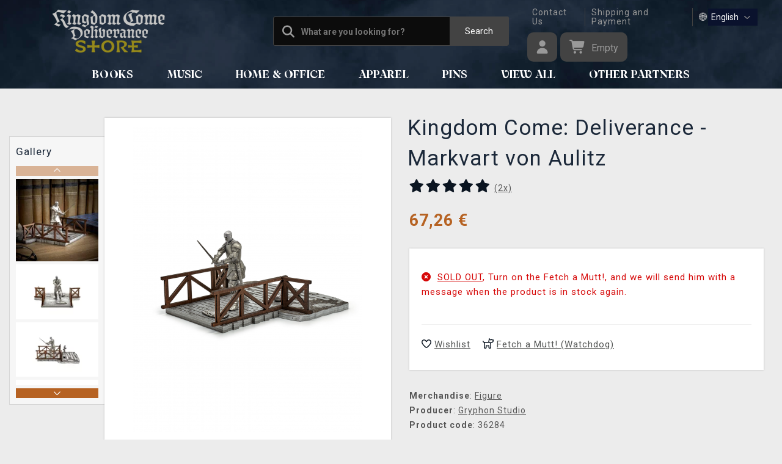

--- FILE ---
content_type: text/html; charset=utf-8
request_url: https://www.kingdomcome-store.com/en/Collectors/Kingdom-Come-Deliverance-Markvart-von-Aulitz.html
body_size: 10774
content:
<!DOCTYPE html>
<html xmlns="http://www.w3.org/1999/xhtml" lang="en" xml:lang="en" dir="ltr">
<head>
<meta charset="utf-8">
<meta http-equiv="X-UA-Compatible" content="IE=edge">
<meta name="referrer" content="strict-origin-when-cross-origin">
<meta name="viewport" content="width=device-width, initial-scale=1, user-scalable=1, maximum-scale=5, minimum-scale=1">
<meta name="robots" content="all, follow, max-image-preview:large" />
<meta name="author" content="KingdomCome-store.com">
<meta name="copyright" content="KingdomCome-store.com">
<meta name="google-site-verification" content="XSvjMginOaO5bytMbWR1Rz6T9PgNFWXoEz2YF7-8olc">
<title>Kingdom Come: Deliverance - Markvart von Aulitz - KingdomCome-store.c</title>
<meta name="description" lang="en" content="Kingdom Come: Deliverance - Markvart von Aulitz...">
<meta name="keywords" lang="en" content="">
<meta property="fb:app_id" content="2405036122882845">
<meta property="og:image" content="https://cdn.kingdomcome-store.com/p/figurky-a-sosky/figurka-kingdom-come-deliverance-markvart-z-ulic/figurka-kingdom-come-deliverance-markvart-z-ulic-gryphon-studio-850-375w.png"><meta property="og:image:width" content="206">
<meta property="og:image:height" content="275">
<meta property="og:type" content="product">
<meta property="og:title" content="Kingdom Come: Deliverance - Markvart von Aulitz - KingdomCome-store.c">
<meta property="og:description" content="Kingdom Come: Deliverance - Markvart von Aulitz...">
<meta property="og:url" content="https://www.kingdomcome-store.com/en/kingdom-come-deliverance-markvart-von-aulitz">
<meta property="mkt" content="">
<meta property="ga" content="G-Z5VYYBQKCL"><meta property="product:price:amount" content="67.26">
<meta property="product:price:currency" content="EUR">
<meta property="title_wo_store_name" content="Kingdom Come: Deliverance - Markvart von Aulitz">
<meta property="title_short" content="Kingdom Come: Deliverance - Markvart von Aulitz - KingdomCome-store.c">
<meta property="description_short" content="Kingdom Come: Deliverance - Markvart von Aulitz...">
<link rel="stylesheet" type="text/css" href="https://cdn.kingdomcome-store.com/css/font_awesome_5.8.1.css?v200" nonce="015816614d837302efbde2938a0bdfa9" />
<link rel="stylesheet" type="text/css" href="https://cdn.kingdomcome-store.com/css/bootstrap.css?v200" nonce="015816614d837302efbde2938a0bdfa9" />	
<link rel="stylesheet" type="text/css" href="https://cdn.kingdomcome-store.com/css/jquery-ui.min.css" nonce="015816614d837302efbde2938a0bdfa9" />
<link rel="stylesheet" type="text/css" href="https://cdn.kingdomcome-store.com/css/magnific-popup.css?v200" nonce="015816614d837302efbde2938a0bdfa9" />
<link rel="stylesheet" type="text/css" href="https://cdn.kingdomcome-store.com/css/custom.css?v332" nonce="015816614d837302efbde2938a0bdfa9" />
<link rel="stylesheet" type="text/css" href="https://cdn.kingdomcome-store.com/css/responsive.css?v206" nonce="015816614d837302efbde2938a0bdfa9" />
<link rel="stylesheet" type="text/css" href="https://cdn.kingdomcome-store.com/css/autocomplete.css?v200" nonce="015816614d837302efbde2938a0bdfa9" />
<link rel="stylesheet" type="text/css" href="https://cdn.kingdomcome-store.com/css/cookieconsent.css" nonce="015816614d837302efbde2938a0bdfa9" />
<link rel="stylesheet" type="text/css" href="https://cdn.kingdomcome-store.com/css/owl.carousel.css" nonce="015816614d837302efbde2938a0bdfa9" />
<link rel="stylesheet" type="text/css" href="https://cdn.kingdomcome-store.com/css/product.css?v225" nonce="015816614d837302efbde2938a0bdfa9" />
<link rel="stylesheet" type="text/css" href="https://cdn.kingdomcome-store.com/css/katalog.css?v227" nonce="015816614d837302efbde2938a0bdfa9" />
<link rel="stylesheet" type="text/css" href="https://cdn.kingdomcome-store.com/css/template_kcd2.css?v206" nonce="015816614d837302efbde2938a0bdfa9" /><link rel="preconnect" href="https://fonts.googleapis.com">
				<link rel="preconnect" href="https://fonts.gstatic.com" crossorigin>
				<link href="https://fonts.googleapis.com/css2?family=Uncial+Antiqua&display=swap" rel="stylesheet"><link rel="stylesheet" type="text/css" href="https://www.kingdomcome-store.com/css/kcd.css?v=11" nonce="015816614d837302efbde2938a0bdfa9" />

<link rel="apple-touch-icon" href="https://cdn.kingdomcome-store.com/images/favicons/apple-touch-icon_kcd2.png">
<link rel="icon" type="image/png" sizes="32x32" href="https://cdn.kingdomcome-store.com/images/favicons/favicon-32x32_kcd2.png">
<link rel="icon" type="image/png" sizes="16x16" href="https://cdn.kingdomcome-store.com/images/favicons/favicon-16x16_kcd2.png">
<link rel="manifest" href="https://cdn.kingdomcome-store.com/images/favicons/site_kcd2.webmanifest">
<link rel="mask-icon" href="https://cdn.kingdomcome-store.com/images/favicons/safari-pinned-tab_kcd2.svg" color="#5bbad5">
<meta name="msapplication-TileColor" content="#da532c">
<meta name="theme-color" content="#000000">
<link rel="canonical" href="https://www.kingdomcome-store.com/en/kingdom-come-deliverance-markvart-von-aulitz" />
</head>
	
	<body class="homepage" itemscope itemtype="https://schema.org/WebSite">
		<meta itemprop="url" content="https://www.kingdomcome-store.com/en/">		
		
	<!-- Header START -->
	<header class="navbar navbar-custom container-full-sm" id="header" search-service="elastic">
				<!-- Prostřední pruh hlavičky START -->
				<div class="header-middle">
					<div class="container">
						<div class="row">
							<div class="col col-md-4 order-1-sm pr-0">
								<div class="header-middle-left">
									<div class="navbar-header">
										<a class="navbar-brand page-scroll" href="https://www.kingdomcome-store.com/en/">
											<img alt="KingdomCome-store.com" title="KingdomCome-store.com" src="https://cdn.kingdomcome-store.com/images/logos/kcd_transparent_276_121.png" class="main_logo" width="250" height="99"	>
											<input type="hidden" id="main_lang" value="en">
											<input type="hidden" id="jazyk_z_url_s_lomitkem" value="en/">
											<input type="hidden" id="main_country" value="DE">
											<input type="hidden" id="main_curr" value="EUR">
											<input type="hidden" id="main_curr_symbol" value="€">
											<input type="hidden" id="main_ammount_symbol" value="Stck">
											<input type="hidden" id="store_id" value="kcd2">
											<input type="hidden" id="store_name" value="KingdomCome-store.com">
										</a> 
									</div>
								</div>
							</div>
							<div class="col-12 order-3-sm col-sm-12 col-md-4 search-holder">
								<div class="search">
									<div class="search-inner center-sm">
										<div class="row">
											<div class="col-xl-12">
												<div class="search-bg">
													<div class="row">
														<div class="col-12">
																<form method="GET" action="https://www.kingdomcome-store.com/en/katalog.php" id="search_form" itemprop="potentialAction" itemscope itemtype="https://schema.org/SearchAction">
																	<meta itemprop="target" content="https://www.kingdomcome-store.com/en/katalog.php?term={term}">
																	<div class="search-box">
																		<input itemprop="query-input" type="text" id="game" name="term" placeholder="What are you looking for?" value="" autocomplete="off" maxlength="30">
																		<button id="search_button" title="Search" class="btn-grey">Search</button>
																		<i class="fas fa-search"></i>
																	</div>
																</form>
														</div>
													</div>
												</div>
											</div>
										</div>
									</div>
								</div>
							</div>
							<div class="col-md-4 order-2-sm right-nav">
								<div class="top-right-link right-side">
								<ul class="d-flex">
									<li class="info-link-grey">
										<a href="https://www.kingdomcome-store.com/en/info.php#imprint__contact" title="Get Support">Contact Us</a>
									</li>
									<li class="info-link-grey">
										<a href="https://www.kingdomcome-store.com/en/info.php#shipping_and_payment_methods" title="Delivery methods">Shipping and Payment</a>
									</li>

									<li class="info-link-grey language-switcher">
										<form method="POST" id="change-language-form" action="https://www.kingdomcome-store.com/en/switch-language.php">
											<label for="change-language" class="language-label">🌐</label>
											<select name="language" id="change-language" onchange="this.form.submit()">
												<option value="en" selected>English</option>
												<option value="de" >Deutsch</option>
										<!--		<option value="cs" >Česky</option>-->
											</select>
											<input type="hidden" name="current_url" id="current_url" value="/en/Collectors/Kingdom-Come-Deliverance-Markvart-von-Aulitz.html" />
											<input type="hidden" name="store_id" value="kcd2" /> 
										</form>
									</li>
								</ul>
								</div>
								<div class="right-side header-right-link">
									<ul>
										<li class="account-icon">
											<a class="btn-grey-dark btn" title="Sign in to your account" id="login_btn"> 
												<i class="fas fa-user"></i>
											</a>							
										</li><li class="cart-icon">
										<div id="cart-inner">
											<a id="cartButton" class="btn-grey-dark btn"  rel="nofollow"> 
												<i class="fas fa-shopping-cart"></i>
												<span class="d-none d-lg-inline-block">&nbsp;<span id="cartSum" title="">Empty</span></span>
											</a></div></li>
										<li class="side-toggle">
											<a class="navbar-toggle btn btn-grey collapsed" data-target=".navbar-collapse" id="navbar-toggle" data-toggle="collapse">
												<i class="fas fa-bars"></i>
											</a>
										</li>
									</ul>
								</div>
							</div>
						</div>
					</div>
				</div>
				<!-- Prostřední pruh hlavičky END --><!-- Spodní pruh hlavičky START -->
				<div class="header-bottom">
					<div class="container position-s">
						<div class="header-line">
							<div class="row">
								<div class="col-12 align-center left-sm position-initial">
									<div id="menu" class="navbar-collapse collapse">
										<ul class="nav navbar-nav">
											<li class="level">
												<div class="level-wrap">
												<a class="page-scroll" href="https://www.kingdomcome-store.com/en/artbooks">BOOKS</a>
												</div>
											</li>
											<li class="level">
												<div class="level-wrap">
												<a class="page-scroll" href="https://www.kingdomcome-store.com/en/Soundtracks">MUSIC</a>
												</div>
											</li>
											<li class="level">
												<div class="level-wrap">
												<a class="page-scroll" href="https://www.kingdomcome-store.com/en/Home-and-Office">HOME & OFFICE</a>
												</div>
											</li>
											<li class="level">
												<div class="level-wrap">
												<a class="page-scroll" href="https://www.kingdomcome-store.com/en/Apparel-and-Accessories">APPAREL</a>
												</div>
											</li>
											<li class="level">
												<div class="level-wrap">
												<a class="page-scroll" href="https://www.kingdomcome-store.com/en/Rabbit-Badges">Pins</a>
												</div>
											</li>
											<li class="level">
												<div class="level-wrap">
												<a class="page-scroll" href="https://www.kingdomcome-store.com/en/View-all-Products">View All</a>
												</div>
											</li>
											<li class="level">
												<div class="level-wrap">
												<a class="page-scroll" href="https://www.kingdomcome-store.com/en/kcd-partner">Other Partners</a>
												</div>
											</li>
											<li class="level d-block d-lg-none">
												<a class="level-wrap page-scroll wo_submenu" href="https://www.kingdomcome-store.com/en/contact_us.php">Contact Us</a>
											</li><li class="level d-block d-lg-none"><a class="level-wrap page-scroll wo_submenu" href="https://www.kingdomcome-store.com/en/info.php#shipping_and_payment_methods">Shipping and Payment</a></li>						</ul>
									</div>
								</div>
							</div>
						</div>
					</div>
				</div>
				<!-- Spodní pruh hlavičky END -->
			</header>
			<!-- Header END -->
	<!-- Wrapper START  -->
		<div class="main">
			<!-- BODY -->
			<div class="container">
				<br><br>				<div class="row mb-60" itemscope itemtype="http://schema.org/Product">
					<div class="col-xxl-8 offset-xxl-2">
						<div class="row">
							<div class="col-xl-6 col-lg-6 col-md-5 mb-40">
								<div class="row" id="gallery-wrapper">
									<div class="col-xl-3 col-lg-3 d-none d-lg-block nopadd"><div class="screenshots"><h4>Gallery</h4><button class="btn btn-color btn-sm btn-block btn-arrow disabled" id="btn-arrow-up"><i class="far fa-chevron-up"></i></button><ul class="screenshots_holder"><li class="current"><a href="https://cdn.kingdomcome-store.com/p/figurky-a-sosky/figurka-kingdom-come-deliverance-markvart-z-ulic/figurka-kingdom-come-deliverance-markvart-z-ulic-gryphon-studio-879-1280w.webp"><img src="https://cdn.kingdomcome-store.com/p/figurky-a-sosky/figurka-kingdom-come-deliverance-markvart-z-ulic/figurka-kingdom-come-deliverance-markvart-z-ulic-gryphon-studio-879-160w.webp" alt="" width="160" height="160" loading="lazy" /></a></li><li ><a href="https://cdn.kingdomcome-store.com/p/figurky-a-sosky/figurka-kingdom-come-deliverance-markvart-z-ulic/figurka-kingdom-come-deliverance-markvart-z-ulic-gryphon-studio-489-1920w.webp"><img src="https://cdn.kingdomcome-store.com/p/figurky-a-sosky/figurka-kingdom-come-deliverance-markvart-z-ulic/figurka-kingdom-come-deliverance-markvart-z-ulic-gryphon-studio-489-160w.webp" alt="" width="160" height="106" loading="lazy" /></a></li><li ><a href="https://cdn.kingdomcome-store.com/p/figurky-a-sosky/figurka-kingdom-come-deliverance-markvart-z-ulic/figurka-kcd-1920w.webp"><img src="https://cdn.kingdomcome-store.com/p/figurky-a-sosky/figurka-kingdom-come-deliverance-markvart-z-ulic/figurka-kcd-160w.webp" alt="" width="160" height="106" loading="lazy" /></a></li><li ><a href="https://cdn.kingdomcome-store.com/p/figurky-a-sosky/figurka-kingdom-come-deliverance-markvart-z-ulic/kcd-figurka-1920w.webp"><img src="https://cdn.kingdomcome-store.com/p/figurky-a-sosky/figurka-kingdom-come-deliverance-markvart-z-ulic/kcd-figurka-160w.webp" alt="" width="160" height="107" loading="lazy" /></a></li><li ><a href="https://cdn.kingdomcome-store.com/p/figurky-a-sosky/figurka-kingdom-come-deliverance-markvart-z-ulic/figurka-kingdom-come-1920w.webp"><img src="https://cdn.kingdomcome-store.com/p/figurky-a-sosky/figurka-kingdom-come-deliverance-markvart-z-ulic/figurka-kingdom-come-160w.webp" alt="" width="160" height="107" loading="lazy" /></a></li><li ><a href="https://cdn.kingdomcome-store.com/p/figurky-a-sosky/figurka-kingdom-come-deliverance-markvart-z-ulic/gryphon-studio-1920w.webp"><img src="https://cdn.kingdomcome-store.com/p/figurky-a-sosky/figurka-kingdom-come-deliverance-markvart-z-ulic/gryphon-studio-160w.webp" alt="" width="160" height="107" loading="lazy" /></a></li><li ><a href="https://cdn.kingdomcome-store.com/p/figurky-a-sosky/figurka-kingdom-come-deliverance-markvart-z-ulic/cinova-figurka-1280w.webp"><img src="https://cdn.kingdomcome-store.com/p/figurky-a-sosky/figurka-kingdom-come-deliverance-markvart-z-ulic/cinova-figurka-160w.webp" alt="" width="160" height="160" loading="lazy" /></a></li></ul><button class="btn btn-color btn-sm btn-block btn-arrow" id="btn-arrow-down"><i class="far fa-chevron-down"></i></button></div></div>									<div class="col-xl-9 col-lg-9 col-md-12 offset-md-0 col-8 offset-2 align-self-center big_image_holder">
										<!-- Holder pro stickery  -->
										<div class="circle-holder">
																					</div>
										<!-- Cover hry -->
										<a href="https://cdn.kingdomcome-store.com/p/figurky-a-sosky/figurka-kingdom-come-deliverance-markvart-z-ulic/figurka-kingdom-come-deliverance-markvart-z-ulic-gryphon-studio-850-900w.png" itemprop="image" ><img src="https://cdn.kingdomcome-store.com/p/figurky-a-sosky/figurka-kingdom-come-deliverance-markvart-z-ulic/figurka-kingdom-come-deliverance-markvart-z-ulic-gryphon-studio-850-375w.png" width="375" height="500" srcset="https://cdn.kingdomcome-store.com/p/figurky-a-sosky/figurka-kingdom-come-deliverance-markvart-z-ulic/figurka-kingdom-come-deliverance-markvart-z-ulic-gryphon-studio-850-60w.png 60w,https://cdn.kingdomcome-store.com/p/figurky-a-sosky/figurka-kingdom-come-deliverance-markvart-z-ulic/figurka-kingdom-come-deliverance-markvart-z-ulic-gryphon-studio-850-150w.png 150w,https://cdn.kingdomcome-store.com/p/figurky-a-sosky/figurka-kingdom-come-deliverance-markvart-z-ulic/figurka-kingdom-come-deliverance-markvart-z-ulic-gryphon-studio-850-375w.png 375w" alt="Kingdom Come: Deliverance - Markvart von Aulitz" class="product_image" data-media-files-id="225190"></a>									</div>
								</div>
							</div>
							<div class="col-xl-6 col-lg-6 col-md-7 product_info_holder">
								<!-- Nadpis + platforma -->
								<h1 class="product_heading" itemprop="name">
									Kingdom Come: Deliverance - Markvart von Aulitz									                                    								</h1>
								<!-- Hodnocení -->
                                								<div class="star-holder" itemprop="aggregateRating" itemscope itemtype="http://schema.org/AggregateRating">
									<div class="hidden" itemprop="ratingValue">5</div>
									<div class="hidden" itemprop="worstRating">0</div>
									<div class="hidden" itemprop="bestRating">5</div>
									<span><i class="fas fa-star"></i><i class="fas fa-star"></i><i class="fas fa-star"></i><i class="fas fa-star"></i><i class="fas fa-star"></i></span>
									<a class="orange_link" id="recenze_link">(<span itemprop="reviewCount">2</span>x)</a>
								</div>
	                            								<!-- Price holder -->
								<div itemprop="offers" class="offers" itemscope itemtype="http://schema.org/Offer">
									<div class="price-box">
                                    										<span class="price">
											<span itemprop="price" content="67.26">67,26</span>
											<span itemprop="priceCurrency" content="EUR">€</span>
																																</span>
										<del class="price old-price">
                                                                                   </del>
                                    									</div>
									
									<div class="info-text extra-info">
																				<span class="hidden" itemprop="priceValidUntil">2026-02-15T23:34:04+01:00"></span>										<span itemprop="itemCondition" itemtype="http://schema.org/OfferItemCondition" content="http://schema.org/NewCondition"></span>
									</div>
									<span class="hidden" itemprop="url">https://www.kingdomcome-store.com/en/kingdom-come-deliverance-markvart-von-aulitz</span>
									<span class="hidden" itemprop="availability" href="http://schema.org/SoldOut">SoldOut</span>
									<span class="hidden" itemprop="availabilityStarts" href="https://schema.org/availabilityStarts">0000-00-00</span>
									<div itemprop="hasMerchantReturnPolicy" itemtype="https://schema.org/MerchantReturnPolicy" itemscope>
									<meta itemprop="applicableCountry" content="DE" />
									<meta itemprop="returnPolicyCategory" content="https://schema.org/MerchantReturnFiniteReturnWindow" />
									<meta itemprop="merchantReturnDays" content="14" />
									<meta itemprop="returnMethod" content="https://schema.org/ReturnByMail" />
									<meta itemprop="returnFees" content="https://schema.org/FreeReturn" />
									</div>
									<div itemprop="shippingDetails" itemtype="https://schema.org/OfferShippingDetails" itemscope>									
									</div>								</div>
																<!-- Box s dostupností a vložení do košíku  -->
								<div class="white-block-product mb-30 buy_box">
									<div class="row">
										<div class="col-12">
											<!-- Ostatní dostupné verze produktu -->
																						<ul class="dostupnost_holder">
												<li class="/*dostupnost_block*/ red_text"><i class="fas fa-times-circle"></i>&nbsp<a data-mfp-src="https://www.kingdomcome-store.com/en/inc/objednavky/kosik_funkce.php?echo=stock&kod=36284" rel="nofollow" class="ajax-popup-link red_text">SOLD OUT</a>, Turn on the Fetch a Mutt!, and we will send him with a message when the product is in stock again.</li>											</ul>
										</div>
									</div>
									
									<div class="row"><div class="col-12"><hr class="mtb-20"><ul class="product_action_buttons mb-0"><li><a data-kod="36284" title="Wishlist" 
                                        class="text-decoration-underline grey_text font15" id="wishlist_login"><i class="far font16 fa-heart mr-1 orange_text">
                                        </i>Wishlist</a></li><li><a data-kod="36284" id="watchdog_login" title="Fetch a Mutt! (Watchdog)" 
                                        class="text-decoration-underline grey_text font15"><i class="far font16 fa-dog mr-1 orange_text">
                                        </i>Fetch a Mutt! (Watchdog)</a></li></ul"></div></div>								</div>
                                <!-- END BUY BOX -->
                                                                								<!-- Štítky a ostatní info -->
								<div class="info-text tags-holder">
									<span><b>Merchandise</b>: <a href="https://www.kingdomcome-store.com/en/katalog.php?p=1&s=30&f=JTdCJTIyZiUyMiUzQSU1QiUyMjUlM0E3MyUyMiU1RCU3RA==" class="tag_link">Figure</a></span><br/><span><b>Producer</b>: <a href="https://www.kingdomcome-store.com/en/katalog.php?p=1&s=30&f=JTdCJTIyZiUyMiUzQSU1QiUyMjIwJTNBMjMyNyUyMiU1RCU3RA==" class="tag_link">Gryphon Studio</a></span><br/><span><b>Product code</b>: 36284</span><br/><span class="hidden" itemprop="gtin13">3800501680032</span>									<span class="hidden" itemprop="sku">36284</span>
									<span class="hidden" itemprop="mpn">36284</span>
									<span class="hidden" itemprop="brand" itemscope itemtype="http://schema.org/Brand"><span itemprop="name">Gryphon Studio</span></span>
								</div>
								<!-- Ostatní dostupné platformy -->
																<!-- Pokud hru vykupujeme -->
															</div>
						</div>
												
						
												<!-- Záložky -->
						<div class="row">
							<div class="col-12">
								<div class="product-detail-tab">
				                  	<div class="row">
				                    	<div class="col-md-12">
				                      		<div id="tabs">
				                        		<ul class="nav nav-tabs">
					                          		<li>
					                          			<a class="tab-description selected" id="description" title="Description">Description</a>
					                          		</li>
					                          		<li>
					                          			<a class="tab-discussion" id="discussion" title="Discussion">Discussion (0)</a>
					                          		</li>
					                          		<li>
					                          			<a class="tab-reviews" id="reviews" title="Reviews">Reviews (2)</a>
					                          		</li>
					                        	</ul>
				                      		</div>
				                      		<div id="items">
				                        		<div class="tab_content white-block">
						                         	<ul>
						                            	<li>
						                              		<div class="items-description selected">
						                                		<div class="popis" itemprop="description">
						                                			<div class="row">
						                                										                                				<div class="col-lg-5">
																									                                											                                				</div>
						                                										                                				<div class="col-lg-7 description-full">
						                                					                                                                            						                                				</div>
						                                			</div>
						                                		</div>
						                              		</div>
						                            	</li>
						                            	<li>
						                              		<div class="items-discussion">
						                                		<div class="diskuze">
						                                			<div class="row">
																	                                                                        <div class="col-12">
                                                                            <h3></h3>
                                                                            <p> <a class="orange_link" href="mailto:info@kingdomcome-store.com">info@kingdomcome-store.com</a>. Thank you.</p>
                                                                        </div>
                                                                    														            </div>
						                                			<div class="comments-area">
						                                				<div class="heading-part line-bottom mt-10 pb-20">
																			<h2 class="main_title heading">Comments<span> (0)</span></h2>
																		</div>
												                        <ul class="comment-list">
												                        												                        </ul>
											                      	</div>
						                                		</div>
						                              		</div>
						                            	</li>
						                            	<li>
																	<div class="items-reviews">
																		<div class="mb-30">
																			<div class="heading-part line-bottom mt-10 pb-20 align-items-md-center d-flex flex-column flex-sm-row">
																				<h2 class="main_title heading">Reviews																					<span> (2)</span>
																					<div class="star-holder d-inline ml-2"><i class="fas fa-star"></i><i class="fas fa-star"></i><i class="fas fa-star"></i><i class="fas fa-star"></i><i class="fas fa-star"></i></div>
																				</h2>
																				<div class="d-inline-flex flex-grow-1 justify-content-md-end">
                                                                                   																				</div>
																			</div>
																		</div>
																		<div class="row">
																			<div class="col-12">
																				<div itemprop="review" itemscope itemtype="http://schema.org/Review" class="recenze-holder " id="recenze-51433"><div class="recenze_head_holder mb-30"><div class="row"><div class="col-12 col-md-6"><span class="recenze_jmeno m-0" itemprop="author" itemscope itemtype="https://schema.org/Person"><span itemprop="name" class="bold m-0">Jaroslav M.</span></span><span class="grey_text"> (Xzone.cz)</span><div class="star-holder star-holder-smaller d-inline"><i class="fas fa-star"></i><i class="fas fa-star"></i><i class="fas fa-star"></i><i class="fas fa-star"></i><i class="fas fa-star"></i></div></div><div class="col-12 col-md-6 text-md-right"><span class="orange_text d-block d-md-inline"><i class="far fa-check-circle"></i><span class="dotted_underline" title="The customer bought this product from this e-shop.">Verified purchase</span></span><span class="grey_text">AI translated</span><span itemprop="datePublished" content="2023-09-03" class="grey_text">Rated: 3.9.2023</span></div><div class="hidden" itemprop="reviewRating" itemscope itemtype="http://schema.org/Rating"><meta itemprop="worstRating" content="0"><span class="hidden" itemprop="ratingValue">5</span><span itemprop="bestRating">5</span></div></div></div><div class="row"><div class="col-12 col-md-6"><ul><li><i class="far fa-plus-circle text-success"></i></i> Very nicely done</li></ul></div><div class="col-12 col-md-6"><ul></ul></div></div><div class="recenze_text_holder mt-10" itemprop="description"><p>Beautiful diorama with a statuette of Jindra</p></div></div><div itemprop="review" itemscope itemtype="http://schema.org/Review" class="recenze-holder " id="recenze-57161"><div class="recenze_head_holder mb-30"><div class="row"><div class="col-12 col-md-6"><span class="recenze_jmeno m-0" itemprop="author" itemscope itemtype="https://schema.org/Person"><span itemprop="name" class="bold m-0">Václav K.</span></span><span class="grey_text"> (Xzone.cz)</span><div class="star-holder star-holder-smaller d-inline"><i class="fas fa-star"></i><i class="fas fa-star"></i><i class="fas fa-star"></i><i class="fas fa-star"></i><i class="fas fa-star"></i></div></div><div class="col-12 col-md-6 text-md-right"><span class="orange_text d-block d-md-inline"><i class="far fa-check-circle"></i><span class="dotted_underline" title="The customer bought this product from this e-shop.">Verified purchase</span></span><span class="grey_text">AI translated</span><span itemprop="datePublished" content="2021-04-26" class="grey_text">Rated: 26.4.2021</span></div><div class="hidden" itemprop="reviewRating" itemscope itemtype="http://schema.org/Rating"><meta itemprop="worstRating" content="0"><span class="hidden" itemprop="ratingValue">5</span><span itemprop="bestRating">5</span></div></div></div><div class="row"><div class="col-12 col-md-6"><ul><li><i class="far fa-plus-circle text-success"></i></i>Quality craftsmanship</li><li><i class="far fa-plus-circle text-success"></i></i>Fits as part of a set with the previous figurine</li></ul></div><div class="col-12 col-md-6"><ul></ul></div></div><div class="recenze_text_holder mt-10" itemprop="description"><p></p></div></div><p class="mt-30 font-italic">The overall rating is calculated from verified and unverified reviews.<br>Verified purchase - customer bought this product in this e-shop.<br>Unverified purchase - we can’t prove this customer’s purchase.</p>																			</div>
																		</div>
																	</div>
																</li>
						                          	</ul>
				                        		</div>
				                      		</div>
				                   		</div>
				                  	</div>
				                </div>
							</div>
						</div>
												<!-- Podobné produkty upsell -->
						<div class="row mt-50" id="podobne-block">
							<div class="col-12">
								<div class="heading-part line-bottom mbi-30">
									<h2 class="main_title heading">
										<span>You could also like this</span>
									</h2>
								</div>
								<div class="row mlr_-20 align_center">
									<div class="owl-carousel">
										<div class="col mb-30 item">
															<div class="product-item orange-border flex-column d-flex h-100">
																<div class="circle-holder">
																
																
																
																
																
																</div>
																<div class="circle-holder-right">
																														
																</div>
																<div class="product-image"> 
																	<a title="Book The Art of Kingdom Come: Deliverance II [EN]" href="https://www.kingdomcome-store.com/en/the-art-of-kingdom-come-deliverance-ii-en"> 
																		<img src="https://cdn.kingdomcome-store.com/p/artbooky/kniha-the-art-of-kingdom-come-deliverance-ii-en/kniha-the-art-of-kingdom-come-deliverance-ii-en-375w.png" alt="Book The Art of Kingdom Come: Deliverance II [EN]" width="206" height="275" loading="lazy" /> 
																	</a>
																</div>
																
																<div class="product-item-name text-center" style="overflow-wrap: break-word;">
																	<a title="Book The Art of Kingdom Come: Deliverance II [EN]" href="https://www.kingdomcome-store.com/en/the-art-of-kingdom-come-deliverance-ii-en">Book The Art of Kingdom Come: Deliverance II [EN]</a>
																</div>
						<div class="expedice-date mb-30 text-center">
							<span class="green_text"><i class="fas fa-shipping-fast"></i></span>
							<a data-mfp-src="https://www.kingdomcome-store.com/en/inc/objednavky/kosik_funkce.php?echo=stock&kod=67348" rel="nofollow" class="ajax-popup-link green_text">In stock</a>
						</div>
																<div class="product-item-details d-flex flex-column justify-content-end flex-grow-1">
																	<div class="row buy-block equal_nc">
																		<div class="col-xl-6 col-lg-12 cena_column justify-content-center justify-content-xl-end">
																			<div class="price-box align-self-center">
																				
																				<span class="price">49,99 €</span><br/>
																				<del class="price old-price"></del>
																			</div>
																		</div>
																		<div class="col-xl-6 col-lg-12 align-self-center">
																			<a title="Book The Art of Kingdom Come: Deliverance II [EN]" class="btn btn-block btn-color upsell btn-buy" data-mfp-src="https://www.kingdomcome-store.com/en/modules/mezikos.php?k=67348" rel="nofollow"><i class="fas fa-shopping-cart"></i><span>Add to cart</span></a>
																		</div>
																	</div>
																</div>
															</div>
														</div><div class="col mb-30 item">
															<div class="product-item orange-border flex-column d-flex h-100">
																<div class="circle-holder"><div><span class="katalog-sticker darek-sticker" title="GIFT: Kingdom Come: Deliverance Comic – Collector’s Hero Cards">+  <i class="fas fa-gift"></i></span></div>
																
																
																
																
																
																</div>
																<div class="circle-holder-right">
																														
																</div>
																<div class="product-image"> 
																	<a title="Comics Kingdom Come: Deliverance - Untold Stories ENG" href="https://www.kingdomcome-store.com/en/komiks-kingdom-come-deliverance-untold-stories-eng"> 
																		<img src="https://cdn.kingdomcome-store.com/p/komiksy/komiks-kingdom-come-deliverance-untold-stories-eng/komiks-kingdom-come-deliverance-untold-stories-eng-375w.png" alt="Comics Kingdom Come: Deliverance - Untold Stories ENG" width="206" height="275" loading="lazy" /> 
																	</a>
																</div>
																
																<div class="product-item-name text-center" style="overflow-wrap: break-word;">
																	<a title="Comics Kingdom Come: Deliverance - Untold Stories ENG" href="https://www.kingdomcome-store.com/en/komiks-kingdom-come-deliverance-untold-stories-eng">Comics Kingdom Come: Deliverance - Untold Stories ENG</a>
																</div>
						<div class="expedice-date mb-30 text-center">
							<span class="green_text"><i class="fas fa-shipping-fast"></i></span>
							<a data-mfp-src="https://www.kingdomcome-store.com/en/inc/objednavky/kosik_funkce.php?echo=stock&kod=72131" rel="nofollow" class="ajax-popup-link green_text">In stock</a>
						</div>
																<div class="product-item-details d-flex flex-column justify-content-end flex-grow-1">
																	<div class="row buy-block equal_nc">
																		<div class="col-xl-6 col-lg-12 cena_column justify-content-center justify-content-xl-end">
																			<div class="price-box align-self-center">
																				
																				<span class="price">29,99 €</span><br/>
																				<del class="price old-price"></del>
																			</div>
																		</div>
																		<div class="col-xl-6 col-lg-12 align-self-center">
																			<a title="Comics Kingdom Come: Deliverance - Untold Stories ENG" class="btn btn-block btn-color upsell btn-buy" data-mfp-src="https://www.kingdomcome-store.com/en/modules/mezikos.php?k=72131" rel="nofollow"><i class="fas fa-shopping-cart"></i><span>Add to cart</span></a>
																		</div>
																	</div>
																</div>
															</div>
														</div><div class="col mb-30 item">
															<div class="product-item orange-border flex-column d-flex h-100">
																<div class="circle-holder"><div><span class="katalog-sticker darek-sticker" title="GIFT: Kingdom Come: Deliverance Comic – Collector’s Hero Cards">+  <i class="fas fa-gift"></i></span></div>
																
																
																
																
																
																</div>
																<div class="circle-holder-right">
																	<div class="czech-circle" title="Česká lokalizace"></div>													
																</div>
																<div class="product-image"> 
																	<a title="Comics Kingdom Come: Deliverance - Ztracené příběhy CZ" href="https://www.kingdomcome-store.com/en/komiks-kingdom-come-deliverance-ztracene-pribehy"> 
																		<img src="https://cdn.kingdomcome-store.com/p/komiksy/komiks-kingdom-come-deliverance-ztracene-pribehy-cz/komiks-kingdom-come-deliverance-ztracene-pribehy-cz-564-375w.png" alt="Comics Kingdom Come: Deliverance - Ztracené příběhy CZ" width="206" height="275" loading="lazy" /> 
																	</a>
																</div>
																
																<div class="product-item-name text-center" style="overflow-wrap: break-word;">
																	<a title="Comics Kingdom Come: Deliverance - Ztracené příběhy CZ" href="https://www.kingdomcome-store.com/en/komiks-kingdom-come-deliverance-ztracene-pribehy">Comics Kingdom Come: Deliverance - Ztracené příběhy CZ</a>
																</div>
						<div class="expedice-date mb-30 text-center">
							<span class="green_text"><i class="fas fa-shipping-fast"></i></span>
							<a data-mfp-src="https://www.kingdomcome-store.com/en/inc/objednavky/kosik_funkce.php?echo=stock&kod=72129" rel="nofollow" class="ajax-popup-link green_text">In stock</a>
						</div>
																<div class="product-item-details d-flex flex-column justify-content-end flex-grow-1">
																	<div class="row buy-block equal_nc">
																		<div class="col-xl-6 col-lg-12 cena_column justify-content-center justify-content-xl-end">
																			<div class="price-box align-self-center">
																				
																				<span class="price">29,99 €</span><br/>
																				<del class="price old-price"></del>
																			</div>
																		</div>
																		<div class="col-xl-6 col-lg-12 align-self-center">
																			<a title="Comics Kingdom Come: Deliverance - Ztracené příběhy CZ" class="btn btn-block btn-color upsell btn-buy" data-mfp-src="https://www.kingdomcome-store.com/en/modules/mezikos.php?k=72129" rel="nofollow"><i class="fas fa-shopping-cart"></i><span>Add to cart</span></a>
																		</div>
																	</div>
																</div>
															</div>
														</div><div class="col mb-30 item">
															<div class="product-item orange-border flex-column d-flex h-100">
																<div class="circle-holder">
																
																
																
																
																
																</div>
																<div class="circle-holder-right">
																														
																</div>
																<div class="product-image"> 
																	<a title="Mug Kingdom Come: Deliverance II - Rabbits in Bloom" href="https://www.kingdomcome-store.com/en/mug-kingdom-come-deliverance-ii-rabbits-in-bloom"> 
																		<img src="https://cdn.kingdomcome-store.com/p/hrnky/hrnek-kingdom-come-deliverance-ii-zajici-v-rozkvetu/hrnek-kingdom-come-deliverance-ii-zajici-v-rozkvetu-375w.png" alt="Mug Kingdom Come: Deliverance II - Rabbits in Bloom" width="220" height="275" loading="lazy" /> 
																	</a>
																</div>
																
																<div class="product-item-name text-center" style="overflow-wrap: break-word;">
																	<a title="Mug Kingdom Come: Deliverance II - Rabbits in Bloom" href="https://www.kingdomcome-store.com/en/mug-kingdom-come-deliverance-ii-rabbits-in-bloom">Mug Kingdom Come: Deliverance II - Rabbits in Bloom</a>
																</div>
						<div class="expedice-date mb-30 text-center">
							<span class="green_text"><i class="fas fa-shipping-fast"></i></span>
							<a data-mfp-src="https://www.kingdomcome-store.com/en/inc/objednavky/kosik_funkce.php?echo=stock&kod=73008" rel="nofollow" class="ajax-popup-link green_text">In stock</a>
						</div>
																<div class="product-item-details d-flex flex-column justify-content-end flex-grow-1">
																	<div class="row buy-block equal_nc">
																		<div class="col-xl-6 col-lg-12 cena_column justify-content-center justify-content-xl-end">
																			<div class="price-box align-self-center">
																				
																				<span class="price">26,99 €</span><br/>
																				<del class="price old-price"></del>
																			</div>
																		</div>
																		<div class="col-xl-6 col-lg-12 align-self-center">
																			<a title="Mug Kingdom Come: Deliverance II - Rabbits in Bloom" class="btn btn-block btn-color upsell btn-buy" data-mfp-src="https://www.kingdomcome-store.com/en/modules/mezikos.php?k=73008" rel="nofollow"><i class="fas fa-shopping-cart"></i><span>Add to cart</span></a>
																		</div>
																	</div>
																</div>
															</div>
														</div><div class="col mb-30 item">
															<div class="product-item orange-border flex-column d-flex h-100">
																<div class="circle-holder">
																
																
																
																
																
																</div>
																<div class="circle-holder-right">
																														
																</div>
																<div class="product-image"> 
																	<a title="Official Kingdom Come: Deliverance II Soundtrack – 1x LP" href="https://www.kingdomcome-store.com/en/official-kingdom-come-deliverance-ii-soundtrack-1x-lp"> 
																		<img src="https://cdn.kingdomcome-store.com/p/herni-soundtracky/oficialni-soundtrack-kingdom-come-deliverance-ii/oficialni-soundtrack-kingdom-come-deliverance-ii-777-375w.png" alt="Official Kingdom Come: Deliverance II Soundtrack – 1x LP" width="206" height="275" loading="lazy" /> 
																	</a>
																</div>
																
																<div class="product-item-name text-center" style="overflow-wrap: break-word;">
																	<a title="Official Kingdom Come: Deliverance II Soundtrack – 1x LP" href="https://www.kingdomcome-store.com/en/official-kingdom-come-deliverance-ii-soundtrack-1x-lp">Official Kingdom Come: Deliverance II Soundtrack – 1x LP</a>
																</div>
						<div class="expedice-date mb-30 text-center">
							<span class="green_text"><i class="fas fa-shipping-fast"></i></span>
							<a data-mfp-src="https://www.kingdomcome-store.com/en/inc/objednavky/kosik_funkce.php?echo=stock&kod=69125" rel="nofollow" class="ajax-popup-link green_text">In stock</a>
						</div>
																<div class="product-item-details d-flex flex-column justify-content-end flex-grow-1">
																	<div class="row buy-block equal_nc">
																		<div class="col-xl-6 col-lg-12 cena_column justify-content-center justify-content-xl-end">
																			<div class="price-box align-self-center">
																				
																				<span class="price">39,99 €</span><br/>
																				<del class="price old-price"></del>
																			</div>
																		</div>
																		<div class="col-xl-6 col-lg-12 align-self-center">
																			<a title="Official Kingdom Come: Deliverance II Soundtrack – 1x LP" class="btn btn-block btn-color upsell btn-buy" data-mfp-src="https://www.kingdomcome-store.com/en/modules/mezikos.php?k=69125" rel="nofollow"><i class="fas fa-shopping-cart"></i><span>Add to cart</span></a>
																		</div>
																	</div>
																</div>
															</div>
														</div><div class="col mb-30 item">
															<div class="product-item orange-border flex-column d-flex h-100">
																<div class="circle-holder">
																
																
																
																
																
																</div>
																<div class="circle-holder-right">
																														
																</div>
																<div class="product-image"> 
																	<a title="Desk Calendar Kingdom Come: Deliverance II 2026 ENG" href="https://www.kingdomcome-store.com/en/desk-calendar-kingdom-come-deliverance-ii-2026-eng"> 
																		<img src="https://cdn.kingdomcome-store.com/p/nastenne-kalendare/kalendar-kingdom-come-deliverance-ii-2026-eng/kalendar-kingdom-come-deliverance-ii-2026-stolni-eng-375w.png" alt="Desk Calendar Kingdom Come: Deliverance II 2026 ENG" width="206" height="275" loading="lazy" /> 
																	</a>
																</div>
																
																<div class="product-item-name text-center" style="overflow-wrap: break-word;">
																	<a title="Desk Calendar Kingdom Come: Deliverance II 2026 ENG" href="https://www.kingdomcome-store.com/en/desk-calendar-kingdom-come-deliverance-ii-2026-eng">Desk Calendar Kingdom Come: Deliverance II 2026 ENG</a>
																</div>
						<div class="expedice-date mb-30 text-center">
							<span class="green_text"><i class="fas fa-shipping-fast"></i></span>
							<a data-mfp-src="https://www.kingdomcome-store.com/en/inc/objednavky/kosik_funkce.php?echo=stock&kod=74666" rel="nofollow" class="ajax-popup-link green_text">In stock</a>
						</div>
																<div class="product-item-details d-flex flex-column justify-content-end flex-grow-1">
																	<div class="row buy-block equal_nc">
																		<div class="col-xl-6 col-lg-12 cena_column justify-content-center justify-content-xl-end">
																			<div class="price-box align-self-center">
																				
																				<span class="price">16,99 €</span><br/>
																				<del class="price old-price"></del>
																			</div>
																		</div>
																		<div class="col-xl-6 col-lg-12 align-self-center">
																			<a title="Desk Calendar Kingdom Come: Deliverance II 2026 ENG" class="btn btn-block btn-color upsell btn-buy" data-mfp-src="https://www.kingdomcome-store.com/en/modules/mezikos.php?k=74666" rel="nofollow"><i class="fas fa-shopping-cart"></i><span>Add to cart</span></a>
																		</div>
																	</div>
																</div>
															</div>
														</div><div class="col mb-30 item">
															<div class="product-item orange-border flex-column d-flex h-100">
																<div class="circle-holder">
																
																
																
																
																
																</div>
																<div class="circle-holder-right">
																														
																</div>
																<div class="product-image"> 
																	<a title="Book The Art of Kingdom Come: Deliverance [EN]" href="https://www.kingdomcome-store.com/en/the-art-of-kingdom-come-deliverance-en"> 
																		<img src="https://cdn.kingdomcome-store.com/p/kingdom-come/kniha-the-art-of-kingdom-come-deliverance-en/kniha-the-art-of-kingdom-come-deliverance-en-375w.png" alt="Book The Art of Kingdom Come: Deliverance [EN]" width="205" height="275" loading="lazy" /> 
																	</a>
																</div>
																
																<div class="product-item-name text-center" style="overflow-wrap: break-word;">
																	<a title="Book The Art of Kingdom Come: Deliverance [EN]" href="https://www.kingdomcome-store.com/en/the-art-of-kingdom-come-deliverance-en">Book The Art of Kingdom Come: Deliverance [EN]</a>
																</div>
						<div class="expedice-date mb-30 text-center">
							<span class="green_text"><i class="fas fa-shipping-fast"></i></span>
							<a data-mfp-src="https://www.kingdomcome-store.com/en/inc/objednavky/kosik_funkce.php?echo=stock&kod=29256" rel="nofollow" class="ajax-popup-link green_text">In stock</a>
						</div>
																<div class="product-item-details d-flex flex-column justify-content-end flex-grow-1">
																	<div class="row buy-block equal_nc">
																		<div class="col-xl-6 col-lg-12 cena_column justify-content-center justify-content-xl-end">
																			<div class="price-box align-self-center">
																				
																				<span class="price">40,99 €</span><br/>
																				<del class="price old-price"></del>
																			</div>
																		</div>
																		<div class="col-xl-6 col-lg-12 align-self-center">
																			<a title="Book The Art of Kingdom Come: Deliverance [EN]" class="btn btn-block btn-color upsell btn-buy" data-mfp-src="https://www.kingdomcome-store.com/en/modules/mezikos.php?k=29256" rel="nofollow"><i class="fas fa-shopping-cart"></i><span>Add to cart</span></a>
																		</div>
																	</div>
																</div>
															</div>
														</div><div class="col mb-30 item">
															<div class="product-item orange-border flex-column d-flex h-100">
																<div class="circle-holder">
																
																
																
																
																
																</div>
																<div class="circle-holder-right">
																														
																</div>
																<div class="product-image"> 
																	<a title="Wall Calendar Kingdom Come: Deliverance II 2026 ENG" href="https://www.kingdomcome-store.com/en/wall-calendar-kingdom-come-deliverance-ii-2026-eng"> 
																		<img src="https://cdn.kingdomcome-store.com/p/nastenne-kalendare/kalendar-kingdom-come-deliverance-ii-2026-eng/kalendar-kingdom-come-deliverance-ii-2026-nastenny-eng-375w.png" alt="Wall Calendar Kingdom Come: Deliverance II 2026 ENG" width="206" height="275" loading="lazy" /> 
																	</a>
																</div>
																
																<div class="product-item-name text-center" style="overflow-wrap: break-word;">
																	<a title="Wall Calendar Kingdom Come: Deliverance II 2026 ENG" href="https://www.kingdomcome-store.com/en/wall-calendar-kingdom-come-deliverance-ii-2026-eng">Wall Calendar Kingdom Come: Deliverance II 2026 ENG</a>
																</div>
						<div class="expedice-date mb-30 text-center">
							<span class="green_text"><i class="fas fa-shipping-fast"></i></span>
							<a data-mfp-src="https://www.kingdomcome-store.com/en/inc/objednavky/kosik_funkce.php?echo=stock&kod=74664" rel="nofollow" class="ajax-popup-link green_text">In stock</a>
						</div>
																<div class="product-item-details d-flex flex-column justify-content-end flex-grow-1">
																	<div class="row buy-block equal_nc">
																		<div class="col-xl-6 col-lg-12 cena_column justify-content-center justify-content-xl-end">
																			<div class="price-box align-self-center">
																				
																				<span class="price">16,99 €</span><br/>
																				<del class="price old-price"></del>
																			</div>
																		</div>
																		<div class="col-xl-6 col-lg-12 align-self-center">
																			<a title="Wall Calendar Kingdom Come: Deliverance II 2026 ENG" class="btn btn-block btn-color upsell btn-buy" data-mfp-src="https://www.kingdomcome-store.com/en/modules/mezikos.php?k=74664" rel="nofollow"><i class="fas fa-shopping-cart"></i><span>Add to cart</span></a>
																		</div>
																	</div>
																</div>
															</div>
														</div><div class="col mb-30 item">
															<div class="product-item orange-border flex-column d-flex h-100">
																<div class="circle-holder">
																
																
																
																
																
																</div>
																<div class="circle-holder-right">
																														
																</div>
																<div class="product-image"> 
																	<a title="T-shirt Kingdom Come: Deliverance II – Castle Trosky" href="https://www.kingdomcome-store.com/en/product.php?k=74491"> 
																		<img src="https://cdn.kingdomcome-store.com/p/tricka/tricko-kingdom-come-deliverance-ii-hrad-trosky/tricko-kingdom-come-deliverance-ii-hrad-trosky-375w.png" alt="T-shirt Kingdom Come: Deliverance II – Castle Trosky" width="206" height="275" loading="lazy" /> 
																	</a>
																</div>
																
																<div class="product-item-name text-center" style="overflow-wrap: break-word;">
																	<a title="T-shirt Kingdom Come: Deliverance II – Castle Trosky" href="https://www.kingdomcome-store.com/en/product.php?k=74491">T-shirt Kingdom Come: Deliverance II – Castle Trosky</a>
																</div>
						<div class="expedice-date mb-30 text-center">
							<span class="green_text"></span>
							<a href="https://www.kingdomcome-store.com/en/product.php?k=74491" rel="nofollow" class=" green_text">By size</a>
						</div>
																<div class="product-item-details d-flex flex-column justify-content-end flex-grow-1">
																	<div class="row buy-block equal_nc">
																		<div class="col-xl-6 col-lg-12 cena_column justify-content-center justify-content-xl-end">
																			<div class="price-box align-self-center">
																				
																				<span class="price">26,99 €</span><br/>
																				<del class="price old-price"></del>
																			</div>
																		</div>
																		<div class="col-xl-6 col-lg-12 align-self-center">
																			<a title="T-shirt Kingdom Come: Deliverance II – Castle Trosky" class="btn btn-block btn-color upsell btn-detail" href="https://www.kingdomcome-store.com/en/product.php?k=74491"" rel="nofollow"><i class="fas fa-search"></i><span>Detail</span></a>
																		</div>
																	</div>
																</div>
															</div>
														</div><div class="col mb-30 item">
															<div class="product-item orange-border flex-column d-flex h-100">
																<div class="circle-holder">
																
																
																
																
																
																</div>
																<div class="circle-holder-right">
																	<div class="czech-circle" title="Česká lokalizace"></div>													
																</div>
																<div class="product-image"> 
																	<a title="Book The Art of Kingdom Come: Deliverance II [CZ]" href="https://www.kingdomcome-store.com/en/book-the-art-of-kingdom-come-deliverance-ii-cz"> 
																		<img src="https://cdn.kingdomcome-store.com/p/artbooky/kniha-the-art-of-kingdom-come-deliverance-ii-cz/kniha-the-art-of-kingdom-come-deliverance-ii-cz-375w.png" alt="Book The Art of Kingdom Come: Deliverance II [CZ]" width="206" height="275" loading="lazy" /> 
																	</a>
																</div>
																
																<div class="product-item-name text-center" style="overflow-wrap: break-word;">
																	<a title="Book The Art of Kingdom Come: Deliverance II [CZ]" href="https://www.kingdomcome-store.com/en/book-the-art-of-kingdom-come-deliverance-ii-cz">Book The Art of Kingdom Come: Deliverance II [CZ]</a>
																</div>
						<div class="expedice-date mb-30 text-center">
							<span class="green_text"><i class="fas fa-shipping-fast"></i></span>
							<a data-mfp-src="https://www.kingdomcome-store.com/en/inc/objednavky/kosik_funkce.php?echo=stock&kod=67346" rel="nofollow" class="ajax-popup-link green_text">In stock</a>
						</div>
																<div class="product-item-details d-flex flex-column justify-content-end flex-grow-1">
																	<div class="row buy-block equal_nc">
																		<div class="col-xl-6 col-lg-12 cena_column justify-content-center justify-content-xl-end">
																			<div class="price-box align-self-center">
																				
																				<span class="price">49,99 €</span><br/>
																				<del class="price old-price"></del>
																			</div>
																		</div>
																		<div class="col-xl-6 col-lg-12 align-self-center">
																			<a title="Book The Art of Kingdom Come: Deliverance II [CZ]" class="btn btn-block btn-color upsell btn-buy" data-mfp-src="https://www.kingdomcome-store.com/en/modules/mezikos.php?k=67346" rel="nofollow"><i class="fas fa-shopping-cart"></i><span>Add to cart</span></a>
																		</div>
																	</div>
																</div>
															</div>
														</div><div class="col mb-30 item">
															<div class="product-item orange-border flex-column d-flex h-100">
																<div class="circle-holder">
																
																
																
																
																
																</div>
																<div class="circle-holder-right">
																														
																</div>
																<div class="product-image"> 
																	<a title="Canvas poster Kingdom Come: Deliverance II - Malesov Map" href="https://www.kingdomcome-store.com/en/wallscroll-kingdom-come-deliverance-ii-malesov-map"> 
																		<img src="https://cdn.kingdomcome-store.com/p/wallscrolly-latkove-plakaty/latkovy-plakat-kingdom-come-deliverance-ii-mapa-malesova/latkovy-plakat-kingdom-come-deliverance-ii-mapa-malesova-375w.png" alt="Canvas poster Kingdom Come: Deliverance II - Malesov Map" width="206" height="275" loading="lazy" /> 
																	</a>
																</div>
																
																<div class="product-item-name text-center" style="overflow-wrap: break-word;">
																	<a title="Canvas poster Kingdom Come: Deliverance II - Malesov Map" href="https://www.kingdomcome-store.com/en/wallscroll-kingdom-come-deliverance-ii-malesov-map">Canvas poster Kingdom Come: Deliverance II - Malesov Map</a>
																</div>
						<div class="expedice-date mb-30 text-center">
							<span class="green_text"><i class="fas fa-shipping-fast"></i></span>
							<a data-mfp-src="https://www.kingdomcome-store.com/en/inc/objednavky/kosik_funkce.php?echo=stock&kod=75315" rel="nofollow" class="ajax-popup-link green_text">In stock</a>
						</div>
																<div class="product-item-details d-flex flex-column justify-content-end flex-grow-1">
																	<div class="row buy-block equal_nc">
																		<div class="col-xl-6 col-lg-12 cena_column justify-content-center justify-content-xl-end">
																			<div class="price-box align-self-center">
																				
																				<span class="price">20,99 €</span><br/>
																				<del class="price old-price"></del>
																			</div>
																		</div>
																		<div class="col-xl-6 col-lg-12 align-self-center">
																			<a title="Canvas poster Kingdom Come: Deliverance II - Malesov Map" class="btn btn-block btn-color upsell btn-buy" data-mfp-src="https://www.kingdomcome-store.com/en/modules/mezikos.php?k=75315" rel="nofollow"><i class="fas fa-shopping-cart"></i><span>Add to cart</span></a>
																		</div>
																	</div>
																</div>
															</div>
														</div><div class="col mb-30 item">
															<div class="product-item orange-border flex-column d-flex h-100">
																<div class="circle-holder"><div><span class="katalog-sticker darek-sticker" title="GIFT: Kingdom Come: Deliverance Comic – Collector’s Hero Cards">+  <i class="fas fa-gift"></i></span></div>
																
																
																
																
																
																</div>
																<div class="circle-holder-right">
																														
																</div>
																<div class="product-image"> 
																	<a title="Comics Kingdom Come: Deliverance - Unerzählte Geschichten DE" href="https://www.kingdomcome-store.com/en/komiks-kingdom-come-deliverance-unerzahlte-geschichten-de"> 
																		<img src="https://cdn.kingdomcome-store.com/p/komiksy/komiks-kingdom-come-deliverance-unerzahlte-geschichten-de/komiks-kingdom-come-deliverance-unerzahlte-geschichten-de-835-375w.png" alt="Comics Kingdom Come: Deliverance - Unerzählte Geschichten DE" width="206" height="275" loading="lazy" /> 
																	</a>
																</div>
																
																<div class="product-item-name text-center" style="overflow-wrap: break-word;">
																	<a title="Comics Kingdom Come: Deliverance - Unerzählte Geschichten DE" href="https://www.kingdomcome-store.com/en/komiks-kingdom-come-deliverance-unerzahlte-geschichten-de">Comics Kingdom Come: Deliverance - Unerzählte Geschichten DE</a>
																</div>
						<div class="expedice-date mb-30 text-center">
							<span class="green_text"><i class="fas fa-shipping-fast"></i></span>
							<a data-mfp-src="https://www.kingdomcome-store.com/en/inc/objednavky/kosik_funkce.php?echo=stock&kod=72132" rel="nofollow" class="ajax-popup-link green_text">In stock</a>
						</div>
																<div class="product-item-details d-flex flex-column justify-content-end flex-grow-1">
																	<div class="row buy-block equal_nc">
																		<div class="col-xl-6 col-lg-12 cena_column justify-content-center justify-content-xl-end">
																			<div class="price-box align-self-center">
																				
																				<span class="price">29,99 €</span><br/>
																				<del class="price old-price"></del>
																			</div>
																		</div>
																		<div class="col-xl-6 col-lg-12 align-self-center">
																			<a title="Comics Kingdom Come: Deliverance - Unerzählte Geschichten DE" class="btn btn-block btn-color upsell btn-buy" data-mfp-src="https://www.kingdomcome-store.com/en/modules/mezikos.php?k=72132" rel="nofollow"><i class="fas fa-shopping-cart"></i><span>Add to cart</span></a>
																		</div>
																	</div>
																</div>
															</div>
														</div>									</div>
								</div>
							</div>
						</div>
											</div>
				</div>
			</div>
            <div class="modal fade" tabindex="-1" id="pridat_hodnoceni" role="dialog">
                <div class="modal-dialog" role="document">
                    <div class="modal-content">
                    </div>
                </div>
            </div>
            <div class="modal" tabindex="-1" id="wishlist_modal" role="dialog">
                <div class="modal-dialog modal-dialog-centered" role="document">
                    <div class="modal-content">
                    </div>
                </div>
            </div>
			<!-- Šipka -->
			<div class="scroll-top">
				<div class="scrollup"></div>
			</div>
		</div>
		
	<!-- Footer START -->		
	<div class="footer">
		<div class="container">
			<div class="footer-inner">
				<div class="footer-middle">
					<div class="row">
						<div class="col-xl-12 footer-right-side">
							<div class="row">
								<div class="col-md-4 col-xl-4 f-col">
									<div class="footer-static-block">
										<i class="fas fa-plus opener"></i>
										<h3 class="title">Shopping<span></span></h3>
										<ul class="footer-block-contant link"><li><a href="https://www.kingdomcome-store.com/en/info.php#shipping_and_payment_methods"><i class="fas fa-caret-right"></i>Delivery and payment</a></li><li><a href="https://www.kingdomcome-store.com/en/info.php#returns_and_complaints"><i class="fas fa-caret-right"></i>Return of goods</a></li><li><a id="footer-nolink" data-cc="show-preferencesModal"><i class="fas fa-caret-right"></i>Cookies settings</a></li>
										</ul>
									</div>
								</div>
								<div class="col-md-4 col-xl-4 f-col">
									<div class="footer-static-block">
										<i class="fas fa-plus opener"></i>
										<h3 class="title">Information<span></span></h3>
										<ul class="footer-block-contant link"><li><a href="https://www.kingdomcome-store.com/en/contact_us.php"><i class="fas fa-caret-right"></i>Contact us</a></li><li><a href="https://www.kingdomcome-store.com/en/info.php#imprint__contact"><i class="fas fa-caret-right"></i>About the store KingdomCome-Store.com</a></li><li><a href="https://www.kingdomcome-store.com/en/info.php#returns_and_complaints"><i class="fas fa-caret-right"></i>Return and Refund policy</a></li><li><a href="https://www.kingdomcome-store.com/en/info.php#terms_and_conditions"><i class="fas fa-caret-right"></i>Terms and Conditions</a></li><li><a href="https://www.kingdomcome-store.com/en/info.php#privacy_policy"><i class="fas fa-caret-right"></i>GDPR</a></li>
										</ul>
									</div>
								</div>
									<div class="col-md-4 col-xl-4 f-col">
										<div class="footer-static-block">
											<img src="https://cdn.kingdomcome-store.com/images/partner_logos/WHLICENSED_WHITE3.png?v=2" alt="Warhorse officially licensed" loading="lazy" class="warhorse_logo">
										</div>
									</div>	
							</div>
						</div>
					</div>
				</div>
				
						<br>
						<div class="footer-bottom">
							<div class="row mt-10 mb-10">
								<div class="col-12">
									<div class="newsletter">
											<div class="newsletter-inner center-sm">
												<div class="newsletter-bg" style="text-align:center;">
													<form id="newsletter-form">
														<div class="newsletter-box" style="margin:auto;">
															<input type="email" id="email_novinky" placeholder="Stay updated on special offers by subscribing today!">
															<input type="hidden" id="sekce" value="product">
															<button title="Subscribe" id="odebirat" type="submit" class="btn-grey">Subscribe</button>
															<i class="fas fa-envelope"></i>
														</div>
													</form>
													<span class="evidence_span" id="subscribe_status"></span>																	
												</div>
											</div>
										
									</div>
								</div>								
					</div>
				</div>


			</div>
		</div><div class="copy-right-bg">
						<div class="container">
							<div class="row  align-center">
								<div class="col-12">
									<div class="copy-right ">© 2026 Xzone s.r.o. All trademarks are the property of their owners.</div>
								</div>
							</div>
						</div>
				 </div>
	</div>
	<!-- Footer END -->
			<div id="login_popup" class="quick-view-popup white-popup-block mfp-hide popup-position main-form checkout-section">
			<div class="container-fluid">
				<div class="row">
					<div class="col grid">
						<h2 class="title">Log in</h2>
						
						
					<div class="d-flex flex-column">
						<form method="POST" id="login_box"><div class="input-box">
                    			<label for="login">Email</label>
								<input id="login" type="text"  name="login" placeholder="Enter your email" autocomplete="email">
                    		</div>
							<div class="input-box">
                    			<label for="heslo">Enter your password</label>
								<input id="heslo" type="password" name="heslo" autocomplete="current-password" placeholder="Enter your password">
                    		</div>
                    		<div class="input-box">
                    			<input type="hidden" name="token" value="bot">
                    			<input type="hidden" name="rdr" value="0">
                    			<input type="hidden" name="page_type" value="product">
                    			<button type="submit" class="btn btn-color" name="sent" value="1">Login</button>
                    		</div>
	                    		<div class="input-box text-right mb-1">
                    				<a class="orange_link" id="reset_link">Forgot your password?</a>
                    			</div>
	                    		<div class="input-box text-right">
                    				<span>New customer?</span>&nbsp;<a class="dark_grey_link" href="https://www.kingdomcome-store.com/en/register?k=36284" rel="nofollow">Sign up</a>
                    			</div>
						</form>
						<form method="POST" id="reset_box">
							<div class="input-box">
                    			<label for="email">Enter your email</label>
								<input id="email" type="text"  name="email" placeholder="Enter your email">
                    		</div>
                    		<div class="input-box">
                    			<input type="hidden" name="token" value="bot">
                    			<input type="hidden" name="reset" value="1">
                    			<button type="submit" class="btn btn-color">Reset password</button>
                    		</div>
						</form>
						</div>
					</div>
					<div class="col d-none d-md-block">
						<h3>Why should you sign up?</h3>
						<ul class="check_list">
							<li>
								<b>Stay Informed</b><br/>
								Track your orders and get special offers by email.
							</li>
							
							<li>
								<b>Wishlist.</b><br/>
								Create your own wishlists and share them with friends.
							</li>
							<li>
								<b>Speed &amp; Convenience</b><br/>
								Save time — no more filling in your details again and again.
							</li>
						</ul>

					</div>
				</div>
			</div>
		</div>		<!-- Wrapper END  -->
		<!-- JS required START -->
		<script src="https://cdn.kingdomcome-store.com/js/jquery-3.6.0.min.js" nonce="015816614d837302efbde2938a0bdfa9"></script><!-- Základní jQuery -->
		<script src="https://cdn.kingdomcome-store.com/js/localization.js?v226" nonce="015816614d837302efbde2938a0bdfa9"></script><!-- Překlady -->
		<script src="https://cdn.kingdomcome-store.com/js/jquery-ui-1.13.1.min.js" nonce="015816614d837302efbde2938a0bdfa9"></script><!-- Dopňující fce k jQuery -->
		<script src="https://cdn.kingdomcome-store.com/js/popper.min.js" nonce="015816614d837302efbde2938a0bdfa9"></script><!-- Skripty pro dropdwon -->
		<script src="https://cdn.kingdomcome-store.com/js/bootstrap-4.3.1.min.js" nonce="015816614d837302efbde2938a0bdfa9"></script><!-- Skripty k Bootstrapu -->
		<script src="https://cdn.kingdomcome-store.com/js/ccconfig_kcd2.js?v106" nonce="015816614d837302efbde2938a0bdfa9"></script><!-- Cookie Consent -->
		<script src="https://cdn.kingdomcome-store.com/js/custom.js?v227" nonce="015816614d837302efbde2938a0bdfa9"></script><!-- Vlastní funkce -->
		<script src="https://cdn.kingdomcome-store.com/js/jquery.magnific-popup.js?v2001768602844" nonce="015816614d837302efbde2938a0bdfa9"></script><!-- Popup -->
		
<script type="text/javascript" nonce="015816614d837302efbde2938a0bdfa9">autocomplete20Init();</script>
<script src="https://www.googletagmanager.com/gtag/js?id=G-Z5VYYBQKCL" nonce="015816614d837302efbde2938a0bdfa9" async></script>
<script nonce="015816614d837302efbde2938a0bdfa9">window.dataLayer = window.dataLayer || []; function gtag(){dataLayer.push(arguments);} gtag("js", new Date()); gtag("config", "G-Z5VYYBQKCL");</script>
<script nonce="015816614d837302efbde2938a0bdfa9">
				gtag(
					"consent", "default", {
						"ad_storage": "denied",
						"analytics_storage": "denied",
						"ad_user_data": "denied",
						"ad_personalization": "denied",
					}
				);
			</script><script src="https://cdn.kingdomcome-store.com/js/product.js?v225" nonce="015816614d837302efbde2938a0bdfa9"></script>
<script src="https://cdn.kingdomcome-store.com/js/owl.carousel.min.js" nonce="015816614d837302efbde2938a0bdfa9"></script>
<script src="https://cdn.kingdomcome-store.com/js/star_rating.js?v225" nonce="015816614d837302efbde2938a0bdfa9"></script>
<script type="text/javascript" nonce="015816614d837302efbde2938a0bdfa9">var seznam_itemId = "36284"; var seznam_pagetype = "offerdetail";</script>
<script type="text/javascript" nonce="015816614d837302efbde2938a0bdfa9">
	$('#pridat_hodnoceni').on('shown.bs.modal', function (e) {
		appendScriptToHead(
			'js/filepond/filepond.js', 
			'015816614d837302efbde2938a0bdfa9',
			function () {
				FilePond.registerPlugin(
					FilePondPluginImagePreview,
					FilePondPluginImageExifOrientation,
					FilePondPluginFileValidateSize,
					FilePondPluginFileValidateType,
					FilePondPluginImageTransform,
					FilePondPluginImageResize
				);
				const pond = FilePond.create(
					document.getElementById('image_upload'), {
						acceptedFileTypes: ['image/jpeg'],
						storeAsFile: true,
						imageResizeTargetWidth: 1024,
						imageTransformOutputQuality: 85
				});
				FilePond.setOptions(filepond_labels[$('#main_lang').val()]);
				var pondMultipleTimeout;
				
				pond.onwarning = function() {
					var container = pond.element.parentNode;
					$('#filepond_error').html( translateJS('many_files', $('#main_lang').val()) ).fadeIn();
					
					requestAnimationFrame(function() {
						error.dataset.state = 'visible';
					});
					clearTimeout(pondMultipleTimeout);
					pondMultipleTimeout = setTimeout(function() {
						$('#filepond_error').fadeOut();
					}, 5000);
				};
				pond.onaddfile = function() {
					clearTimeout(pondMultipleTimeout);
					var container = pond.element.parentNode;
					$('#filepond_error').fadeOut();
				};
			}
		);
		addCSSToHead('css/filepond.css', '015816614d837302efbde2938a0bdfa9');
		addCSSToHead('css/filepond-plugin-image-preview.css', '015816614d837302efbde2938a0bdfa9');
	
		$('.starrr').starrr({ 'rating': Math.ceil( $('#hodnoceni').val() / 20) });
		$('#stars').on('starrr:change', function (e, value) {
			$('#hodnoceni').val(value * 20);
		});
	
		$('#stars-existing').on('starrr:change', function (e, value) {
			$('#count-existing').html(value);
		});
	});</script>
        	</body>
</html>


--- FILE ---
content_type: text/css
request_url: https://cdn.kingdomcome-store.com/css/template_kcd2.css?v206
body_size: 2090
content:
.top-right-link ul li a, .top-left-link ul li a, .info-link a, .info-link a>span {
    color: #f36422;
}


#change-language::selection {
    background-color: #0a1420;
    color: #ffffff;
}
.main_logo{
    max-width: 280px;
}

.header-middle {
    background: transparent !important;
}
.header-bottom{
    background: transparent !important;
}

header#header, .footer {
    background-color: #000022; 
    background-image: url('https://cdn.kingdomcome-store.com/images/eshop/fog-bg.jpg?v=2');
    background-size: cover;
    background-position: center;
    background-repeat: repeat;
}
.btn-color{
    background: #b66222;
}
.search-inner input.ui-autocomplete-loading{
    background-size: auto 80% !important;
    background: #000 url('https://cdn.kingdomcome-store.com/images/icons/autocomplete_search_kcd2.gif') top 3px right 110px no-repeat !important;
}
#logged_btn, #logged_btn .fas{
    color: #ffffff !important;
    background: #b66222;;
}
#logged_btn:hover .fas{
    color: #000000 !important;
}
.owl-pagination .owl-page.active > span, .owl-pagination .owl-page:hover > span {
    background: #0a1420 none repeat scroll 0 0;
}
.product-slider .owl-prev, .product-slider .owl-next, #brand-logo .owl-prev, #brand-logo .owl-next, #podobne-block .owl-prev, #podobne-block .owl-next, #doporucene-block .owl-prev, #doporucene-block .owl-next, #blog .owl-prev, #blog .owl-next, .banner .owl-prev, .banner .owl-next, .client-main .owl-prev, .client-main .owl-next, .sub-menu-slider .owl-prev, .sub-menu-slider .owl-next, .pro_cat .owl-prev, .pro_cat .owl-next, #top-cat-pro .owl-prev, #top-cat-pro .owl-next{
    color: #0a1420;
    border-color: #0a1420;
}
.banner .owl-prev:hover, .banner .owl-next:hover, .pro_cat .owl-prev:hover, .pro_cat .owl-next:hover, #brand-logo .owl-prev:hover, #brand-logo .owl-next:hover, #podobne-block .owl-prev:hover, #podobne-block .owl-next:hover, #doporucene-block .owl-prev:hover, #doporucene-block .owl-next:hover, .sub-menu-slider .owl-next:hover, .sub-menu-slider .owl-prev:hover, #top-cat-pro .owl-prev:hover, #top-cat-pro .owl-next:hover, #blog .owl-prev:hover, #blog .owl-next:hover, .client-main .owl-prev:hover, .client-main .owl-next:hover{
    background: #b66222;
}
.product-slider .owl-prev:after, .product-slider .owl-next:after, #brand-logo .owl-prev:after, #brand-logo .owl-next:after, #podobne-block .owl-prev:after, #podobne-block .owl-next:after, #doporucene-block .owl-prev:after, #doporucene-block .owl-next:after, #blog .owl-prev::after, #blog .owl-next::after, .banner .owl-prev:after, .banner .owl-next:after, .client-main .owl-prev:after, .client-main .owl-next:after, .sub-menu-slider .owl-prev:after, .sub-menu-slider .owl-next:after, .pro_cat .owl-prev:after, .pro_cat .owl-next:after{
    color: #0a1420;
}
.daily_header{
    color: #0a1420;
}
.daily-holder .new_price {
    color: #0a1420;
}
.akce_zbyva>span{
    color: #0a1420;
}
.main_title span::after {
    background: #0a1420 none repeat scroll 0 0;
}
.price-box .price {
    color: #b66222;
}
.cart-dropdown .cart-price, .close-cart>i:hover{
    color: #0a1420;
}
.orange-border:hover, .cat-box-inner>ul>li:hover{
    border: 1px solid #b66222;
    -webkit-box-shadow:0px 0px 0px 1px #b66222;
    -moz-box-shadow: 0px 0px 0px 1px #b66222;
    box-shadow: 0px 0px 0px 1px #b66222;
}

.shop-list-view:hover .product-item-name a, 
.special-products-block:hover .product-item-name a, .sidebar-contant ul li:hover .pro-detail-info a{
    color: #0a1420;
}
.product-item{
    box-sizing: border-box;
    transition: border 0.2s ease;
    padding: 10px 0px 10px 0px !important;
    border: 1px solid white;
}

.product-item-details .product-item-name a{
    height: 72px !important;
}

.product-item-name a{
    height: 72px !important;
}

.product-item:hover .product-item-name a, .cat-box-inner li:hover .pro-detail-info > a, .pro-detail-info:hover a, .pro-detail-info:hover .product-item-name a{
    color: #b66222; 
}

.product-image img{
    height: auto !important;
    max-height: 275px;
}

.pro-detail-info .expedice-date b{
    color: #0a1420;
}
.ser-title, .ser-subtitle, .feature-box:hover .ser-title, .feature-box:hover .ser-subtitle, .feature-box:hover i{
    color: #0a1420 !important;
}
#btn-arrow-up, #btn-arrow-down, #btn-arrow-left, #btn-arrow-right{
    background: #b66222;
}
ul.flip li div div.inn, ul.flip.minute:after, ul.flip.hour:after{
    color: #0a1420;
}
.orange_link, a:hover{
    color: #0a1420;
}
.nav-tabs > li > a.selected:hover, .nav-tabs > li > a.selected:focus {
    border: 1px solid #0a1420;
    color: #0a1420;
}
.btn {
    padding:0.575rem 0.75rem;
    border: 0px;
    letter-spacing: 0px;
}
.btn-color-outline{
    border: 1px solid #000000;
    color: #0a1420 !important;
}
.btn-color-outline:hover{
    color: #0a1420 !important;
    background-color: #b66222;
}
.btn-color:hover{
    background: #b66222;
    color: #000 !important;
}
.btn-color:active {
    border: 0px;
}
.orange_text{
    color: #0a1420 !important;
}
.newsletter-box button:hover, .search-box button:hover{
    color: #0a1420;
}
.account-sidebar ul li.active a, .account-sidebar ul li:hover a {
    background: #0a1420 none repeat scroll 0 0
}
.account-sidebar ul li.active a::after, .account-sidebar ul li:hover a::after {
    border-color: rgba(0, 0, 0, 0) rgba(0, 0, 0, 0) rgba(0, 0, 0, 0) #0a1420;
}
.info-page a, .prodejny_block a{
    color: #0a1420;
}
.orange_circle{
    background: #0a1420;
}
.orange_circle_smaller{
    background: #0a1420;
}
.white-block ul:not(.large_orange_list)>li:before, .orange_list li:before{
    color: #0a1420;
}
.header-link-dropdown .dropdown-title {
    color: #0a1420;
}
.account-link-dropdown a:hover, .account-link-dropdown a.active {
    color: #0a1420;
    background: #ececec;
}
.checkout-step .row>div.active .step>.line, .checkout-step .row>div.active .step>.circle{
    background: #b66222;
    border: 3px solid #b66222;
}
.transport_item .transport_price, .transport_item .transport_curr, .deleni_item .deleni_price, .deleni_item .deleni_curr{
    color: #0a1420;
}
.main-form input[type="radio"] + .fa-dot-circle-o:before,
.main-form input[type="radio"] + label  .fa-dot-circle-o:before,
.main-form input[type="radio"]:checked + .fa-dot-circle-o:before,
.main-form input[type="radio"]:checked + label  .fa-dot-circle-o:before {
    color: #0a1420;
}
.transport_item b, .deleni_item b{
    color: #0a1420;
}
.transport_item.selected .far, .transport_item.selected .fas{
    color: #0a1420;
}
.megamenu .level2 > a, .megamenu .level2 > span {
    color: #0a1420;
}
a.category_btn:hover {
    color: #0a1420;
    border: 1px solid #0a1420;
}
.sidebar-contant label:hover {
    color: #0a1420
}
.sidebar-box .opener, .footer-static-block .opener{
    color: #ffffff;
}
.footer-static-block {
    border: 0px;
}
.checkbox:checked + label::before{
    border-color: #0a1420;
}
.radio-button:checked + label::before{
    background: #0a1420 none repeat scroll 0 0;
    border-color: #0a1420;
}
.checkbox:checked + label::after {
    color: #0a1420;
}
.category-bar ul li:hover a:not(.selected) {
    color: #0a1420 !important;
    border-color: #0a1420;
}
.select-size ul li a:hover{
    border: 1px solid #0a1420;
    color: #0a1420;
}
.main-form input:focus{
    border: 1px solid #0a1420;
}
.check_list li:before, .check_list li:last-of-type:before{
    color: #0a1420;
}
.select-size ul li.selected a{
    border: 1px solid #b66222;
    color: black;
    background-color: #b66222;;
}
.add_to_favorites i:hover{
    color: #b66222;
}
.transport_item.selected .transport_logo{
    background: #0a1420;
}
.ui-widget.ui-widget-content{
    border-top: 4px solid #0a1420;
}
.ui-menu .ui-menu-item-wrapper.tip_wrapper:hover{
    border: 1px solid #b66222;
}
#ui-category-categories a:hover{
    color: #b66222;
}
#ui-category-categories a:before{
    color: #0a1420;
}
.ui-menu em{
    color: #0a1420;
}
#ui-category-brands div:hover a{
    color: #b66222
}
div#ui-category-products .product_wrapper:hover{
    border: 1px solid #b66222;
}
#instafeed {
    background-color: #1f1f1f;
    color: white;
    border-top: 20px solid #0a1420;
    -webkit-box-shadow: 0px 1px 6px 0px rgba(0, 0, 0, 0.5);
    -moz-box-shadow: 0px 1px 6px 0px rgba(0, 0, 0, 0.5);
    box-shadow: 0px 1px 6px 0px rgba(0, 0, 0, 0.5);
}
.add_to_favorites i.added{
    color: #0a1420;
}
#star-holder .fas, .star-holder .fas{
    color: #0a1420;
}
.navbar-toggle{
    color: #0a1420 !important;
    background: #FFFFFF;
}
.btn-grey .fa, .btn-grey .fas{
    color: #0a1420;
}
.level .opener{
    color: #0a1420;
}
.darek_zbyva_holder .bar_color{
    border: 1px solid #b66222;
    background: repeating-linear-gradient( 45deg, #b66222,#0a1420 10px, #b66222 10px, #b66222 20px);
}
.card-title h4:hover, .card-title h4 a:hover{
    color: #b66222;
}
.sidebar-title span::after{
    background: #0a1420 none repeat scroll 0 0;
}
.cc_btn, .pagination-bar ul li.active a, .pagination-bar ul li:hover a{
    background: #b66222;
}
.cc_container{
    background: #ffffff;
    color: #000000;
}

--- FILE ---
content_type: text/css
request_url: https://www.kingdomcome-store.com/css/kcd.css?v=11
body_size: 1434
content:
@font-face {
    font-family: 'PP Pangaia';
    src: url('fonts/PPPangaia-Bold.woff2') format('woff2'),
        url('fonts/PPPangaia-Bold.woff') format('woff');
    font-weight: bold;
    font-style: normal;
    font-display: swap;
}
/*
@font-face {
    font-family: 'AdobeCaslonProRegular';
    src: url('/fonts/AdobeCaslonProRegular.woff2') format('woff2'),
        url('/fonts/AdobeCaslonProRegular.woff') format('woff');
    font-weight: bold;
    font-style: normal;
    font-display: swap;
}
*/
/*
body {
	line-height: 24px;
	color: #000000;
	font-size: 14px;
	font-family: 'AdobeCaslonProRegular', 'Roboto', sans-serif;
	font-weight: 400;

}*/

.navbar-nav > li .page-scroll {
    font-size:18px;
}
.product-image {
	height: 275px;
    margin-bottom: 10px;
}
@media (max-width: 480px) {
    .product-image { 
        height: auto;
        margin-bottom: 10px; 
    }
}

.product-item-details {
    padding: 0 10px;
}


.heading, .title, .level-wrap, .ser-title, .ser-subtitle {
  font-family: 'PP Pangaia', 'Roboto', sans-serif;
  font-variant: small-caps;
}


.language-switcher form {
    display: inline-flex;
    align-items: center;
    gap: 4px;
    font-size: 14px;
    color: #ccc;
}

.language-switcher .language-label {
    font-weight: normal;
    font-size: 14px;
    color: #ccc;
}

.language-switcher select {
    background-color: #0a122d !important;
    border: none;
    color: #ffffff;
    font-size: 14px;
    appearance: none;
    cursor: pointer;
}
/*
.language-switcher select:focus {
    outline: none;
}*/

.language-switcher select:hover {
    outline: none;
    background-color: #70684a !important;
}
li.info-link-grey>a {
    display: flex;
    align-items: center;
}
.top-right-link ul li{
    display: flex;
}
a.page-scroll:hover{
    color: #b66222 !important;
}

.info-link a>span:hover,.footer-block-contant > li > a:hover,.info-link-grey>a:hover,.btn-grey:hover,.btn-grey-dark:hover{
    color:#b66222 !important;
}

.footer-block-contant > li > a, #footer-nolink {
	color: #ffffff;
}

.info-link a>span{
    color:#999999;
}

.newsletter-box{
    width: 600px;
    max-width: -webkit-fill-available;
}

.cat-box-inner .price-box{
    text-align: center !important;
}

@media (min-width: 768px) {
    .two-columns {
      column-count: 2;
      column-gap: 30px; /* mezera mezi sloupci */
    }
  }
  
@media (max-width: 767px) {
    .search {
        padding: 15px;
    }
    .info-link-grey:not(:last-of-type) {
        display: none;
    }
}


/*.screenshots_holder a {
    display: block;
    position: relative;
    overflow: hidden;
    transition: transform 0.2s ease-in-out;
}*/
  
.popis a img, .screenshots_holder img, .big_image_holder a img{
    display: block;
    transition: transform 0.3s ease, box-shadow 0.3s ease;
}
  
.popis a:hover img, .screenshots_holder a:hover img, .big_image_holder a:hover img {
    transform: scale(1.02);
    box-shadow: 0 4px 20px rgba(0, 0, 0, 0.1);
    cursor: zoom-in;
}
  
.popis a:hover::after, .screenshots_holder a:hover::after, .big_image_holder a:hover::after {
    opacity: 1;
}

.read-more {
    margin-right: 40px;;
}
.read-more:hover {
    color:#b66222 !important;
}

.mfp-preloader {
    background: url('https://cdn.kingdomcome-store.com/images/icons/autocomplete_search_kcd2.gif');
    width: 32px;
    height: 32px;
}

.cat-box-inner ul li {
    border: 1px solid white; 
}

/* .owl-item {
    overflow: visible;
} */

/*.owl-prev, .owl-next {
    display: none !important;
}*/

.header-middle-left {
    height: 100% !important;
    max-width: 280px !important;
}

.navbar-header .navbar-brand{
    height: auto !important;
    width: auto !important;
}

.warhorse_logo {width: auto;max-height: 150px;margin-bottom: 10px;}

@media (min-width: 992px) {
    .ser-title {
        font-size:19px !important;
    }

    .ser-subtitle {
        font-size:16px;
    }
}

@media (max-width: 991px) {
    .ser-title {
        font-size:14px !important;
    }

    .ser-subtitle {
        display: none;
    }
}

@media (max-width: 991px) {
    .ser-title {
        font-size:14px !important;
    }

    .ser-subtitle {
        display: none;
    }
}

@media (max-width: 767px) {
    .ser-feature-block {
        display: none;
    }
    /*.warhorse_logo {
        display: none;
    }*/
}


li .btn-grey-dark .fas:hover {
	color: #b66222 !important;
}

--- FILE ---
content_type: application/javascript
request_url: https://cdn.kingdomcome-store.com/js/ccconfig_kcd2.js?v106
body_size: 16321
content:
/* https://github.com/orestbida/cookieconsent*/
var e,t;e=this,t=function(e){'use strict';const t='opt-in',o='opt-out',n='show--consent',s='show--preferences',a='disable--interaction',c='data-category',r='div',i='button',l='aria-hidden',d='btn-group',f='click',_='data-role',u='consentModal',p='preferencesModal';class g{constructor(){this.t={mode:t,revision:0,autoShow:!0,lazyHtmlGeneration:!0,autoClearCookies:!0,manageScriptTags:!0,hideFromBots:!0,cookie:{name:'cc_cookie',expiresAfterDays:182,domain:'',path:'/',sameSite:'Lax'}},this.o={i:{},l:'',_:{},u:{},p:{},m:[],v:!1,h:null,C:null,S:null,M:'',T:!0,D:!1,k:!1,A:!1,N:!1,H:[],V:!1,j:!0,I:[],L:!1,F:'',P:!1,O:[],R:[],B:[],G:[],J:!1,U:!1,$:!1,q:[],K:[],W:[],X:{},Y:{},Z:{},ee:{},te:{},oe:[]},this.ne={se:{},ae:{}},this.ce={},this.re={ie:'cc:onFirstConsent',le:'cc:onConsent',de:'cc:onChange',fe:'cc:onModalShow',_e:'cc:onModalHide',ue:'cc:onModalReady'}}}const m=new g,b=(e,t)=>e.indexOf(t),v=(e,t)=>-1!==b(e,t),y=e=>Array.isArray(e),h=e=>'string'==typeof e,C=e=>!!e&&'object'==typeof e&&!y(e),w=e=>'function'==typeof e,S=e=>Object.keys(e),x=e=>Array.from(new Set(e)),M=()=>document.activeElement,T=e=>e.preventDefault(),D=(e,t)=>e.querySelectorAll(t),k=e=>e.dispatchEvent(new Event('change')),E=e=>{const t=document.createElement(e);return e===i&&(t.type=e),t},A=(e,t,o)=>e.setAttribute(t,o),N=(e,t,o)=>{e.removeAttribute(o?'data-'+t:t)},H=(e,t,o)=>e.getAttribute(o?'data-'+t:t),V=(e,t)=>e.appendChild(t),j=(e,t)=>e.classList.add(t),I=(e,t)=>j(e,'cm__'+t),L=(e,t)=>j(e,'pm__'+t),F=(e,t)=>e.classList.remove(t),P=e=>{if('object'!=typeof e)return e;if(e instanceof Date)return new Date(e.getTime());let t=Array.isArray(e)?[]:{};for(let o in e){let n=e[o];t[o]=P(n)}return t},O=()=>{const e={},{O:t,X:o,Y:n}=m.o;for(const s of t)e[s]=J(n[s],S(o[s]));return e},R=(e,t)=>dispatchEvent(new CustomEvent(e,{detail:t})),B=(e,t,o,n)=>{e.addEventListener(t,o),n&&m.o.m.push({pe:e,ge:t,me:o})},G=()=>{const e=m.t.cookie.expiresAfterDays;return w(e)?e(m.o.F):e},J=(e,t)=>{const o=e||[],n=t||[];return o.filter((e=>!v(n,e))).concat(n.filter((e=>!v(o,e))))},U=e=>{m.o.R=x(e),m.o.F=(()=>{let e='custom';const{R:t,O:o,B:n}=m.o,s=t.length;return s===o.length?e='all':s===n.length&&(e='necessary'),e})()},$=(e,t,o,n)=>{const s='accept-',{show:a,showPreferences:c,hide:r,hidePreferences:i,acceptCategory:l}=t,d=e||document,_=e=>D(d,`[data-cc="${e}"]`),u=(e,t)=>{T(e),l(t),i(),r()},p=_('show-preferencesModal'),g=_('show-consentModal'),b=_(s+'all'),v=_(s+'necessary'),y=_(s+'custom'),h=m.t.lazyHtmlGeneration;for(const e of p)A(e,'aria-haspopup','dialog'),B(e,f,(e=>{T(e),c()})),h&&(B(e,'mouseenter',(e=>{T(e),m.o.N||o(t,n)}),!0),B(e,'focus',(()=>{m.o.N||o(t,n)})));for(let e of g)A(e,'aria-haspopup','dialog'),B(e,f,(e=>{T(e),a(!0)}),!0);for(let e of b)B(e,f,(e=>{u(e,'all')}),!0);for(let e of y)B(e,f,(e=>{u(e)}),!0);for(let e of v)B(e,f,(e=>{u(e,[])}),!0)},z=(e,t)=>{e&&(t&&(e.tabIndex=-1),e.focus(),t&&e.removeAttribute('tabindex'))},q=(e,t)=>{const o=n=>{n.target.removeEventListener('transitionend',o),'opacity'===n.propertyName&&'1'===getComputedStyle(e).opacity&&z((e=>1===e?m.ne.be:m.ne.ve)(t))};B(e,'transitionend',o)};let K;const Q=e=>{clearTimeout(K),e?j(m.ne.ye,a):K=setTimeout((()=>{F(m.ne.ye,a)}),500)},W=['M 19.5 4.5 L 4.5 19.5 M 4.5 4.501 L 19.5 19.5','M 3.572 13.406 L 8.281 18.115 L 20.428 5.885','M 21.999 6.94 L 11.639 17.18 L 2.001 6.82 '],X=(e=0,t=1.5)=>`<svg viewBox="0 0 24 24" stroke-width="${t}"><path d="${W[e]}"/></svg>`,Y=e=>{const t=m.ne,o=m.o;(e=>{const n=e===t.he,s=o.i.disablePageInteraction?t.ye:n?t.Ce:t.ye;B(s,'keydown',(t=>{if('Tab'!==t.key||!(n?o.k&&!o.A:o.A))return;const s=M(),a=n?o.q:o.K;0!==a.length&&(t.shiftKey?s!==a[0]&&e.contains(s)||(T(t),z(a[1])):s!==a[1]&&e.contains(s)||(T(t),z(a[0])))}),!0)})(e)},Z=['[href]',i,'input','details','[tabindex]'].map((e=>e+':not([tabindex="-1"])')).join(','),ee=e=>{const{o:t,ne:o}=m,n=(e,t)=>{const o=D(e,Z);t[0]=o[0],t[1]=o[o.length-1]};1===e&&t.D&&n(o.he,t.q),2===e&&t.N&&n(o.we,t.K)},te=(e,t,o)=>{const{de:n,le:s,ie:a,_e:c,ue:r,fe:i}=m.ce,l=m.re;if(t){const n={modalName:t};return e===l.fe?w(i)&&i(n):e===l._e?w(c)&&c(n):(n.modal=o,w(r)&&r(n)),R(e,n)}const d={cookie:m.o.p};e===l.ie?w(a)&&a(P(d)):e===l.le?w(s)&&s(P(d)):(d.changedCategories=m.o.I,d.changedServices=m.o.ee,w(n)&&n(P(d))),R(e,P(d))},oe=(e,t)=>{try{return e()}catch(e){return!t&&console.warn('CookieConsent:',e),!1}},ne=e=>{const{Y:t,ee:o,O:n,X:s,oe:a,p:r,I:i}=m.o;for(const e of n){const n=o[e]||t[e]||[];for(const o of n){const n=s[e][o];if(!n)continue;const{onAccept:a,onReject:c}=n;!n.Se&&v(t[e],o)?(n.Se=!0,w(a)&&a()):n.Se&&!v(t[e],o)&&(n.Se=!1,w(c)&&c())}}if(!m.t.manageScriptTags)return;const l=a,d=e||r.categories||[],f=(e,n)=>{if(n>=e.length)return;const s=a[n];if(s.xe)return f(e,n+1);const r=s.Me,l=s.Te,_=s.De,u=v(d,l),p=!!_&&v(t[l],_);if(!_&&!s.ke&&u||!_&&s.ke&&!u&&v(i,l)||_&&!s.ke&&p||_&&s.ke&&!p&&v(o[l]||[],_)){s.xe=!0;const t=H(r,'type',!0);N(r,'type',!!t),N(r,c);let o=H(r,'src',!0);o&&N(r,'src',!0);const a=E('script');a.textContent=r.innerHTML;for(const{nodeName:e}of r.attributes)A(a,e,r[e]||H(r,e));t&&(a.type=t),o?a.src=o:o=r.src;const i=!!o&&(!t||['text/javascript','module'].includes(t));if(i&&(a.onload=a.onerror=()=>{f(e,++n)}),r.replaceWith(a),i)return}f(e,++n)};f(l,0)},se='bottom',ae='left',ce='center',re='right',ie='inline',le='wide',de='pm--',fe=['middle','top',se],_e=[ae,ce,re],ue={box:{Ee:[le,ie],Ae:fe,Ne:_e,He:se,Ve:re},cloud:{Ee:[ie],Ae:fe,Ne:_e,He:se,Ve:ce},bar:{Ee:[ie],Ae:fe.slice(1),Ne:[],He:se,Ve:''}},pe={box:{Ee:[],Ae:[],Ne:[],He:'',Ve:''},bar:{Ee:[le],Ae:[],Ne:[ae,re],He:'',Ve:ae}},ge=e=>{const t=m.o.i.guiOptions,o=t&&t.consentModal,n=t&&t.preferencesModal;0===e&&me(m.ne.he,ue,o,'cm--','box','cm'),1===e&&me(m.ne.we,pe,n,de,'box','pm')},me=(e,t,o,n,s,a)=>{e.className=a;const c=o&&o.layout,r=o&&o.position,i=o&&o.flipButtons,l=!o||!1!==o.equalWeightButtons,d=c&&c.split(' ')||[],f=d[0],_=d[1],u=f in t?f:s,p=t[u],g=v(p.Ee,_)&&_,b=r&&r.split(' ')||[],y=b[0],h=n===de?b[0]:b[1],C=v(p.Ae,y)?y:p.He,w=v(p.Ne,h)?h:p.Ve,S=t=>{t&&j(e,n+t)};S(u),S(g),S(C),S(w),i&&S('flip');const x=a+'__btn--secondary';if('cm'===a){const{je:e,Ie:t}=m.ne;e&&(l?F(e,x):j(e,x)),t&&(l?F(t,x):j(t,x))}else{const{Le:e}=m.ne;e&&(l?F(e,x):j(e,x))}},be=(e,t)=>{const o=m.o,n=m.ne,{hide:s,hidePreferences:a,acceptCategory:c}=e,u=e=>{c(e),a(),s()},g=o.u&&o.u.preferencesModal;if(!g)return;const b=g.title,v=g.closeIconLabel,y=g.acceptAllBtn,w=g.acceptNecessaryBtn,x=g.savePreferencesBtn,M=g.sections||[],T=y||w||x;if(n.Fe)n.Pe=E(r),L(n.Pe,'body');else{n.Fe=E(r),j(n.Fe,'pm-wrapper');const e=E('div');j(e,'pm-overlay'),V(n.Fe,e),B(e,f,a),n.we=E(r),j(n.we,'pm'),A(n.we,'role','dialog'),A(n.we,l,!0),A(n.we,'aria-modal',!0),A(n.we,'aria-labelledby','pm__title'),B(n.ye,'keydown',(e=>{27===e.keyCode&&a()}),!0),n.Oe=E(r),L(n.Oe,'header'),n.Re=E('h2'),L(n.Re,'title'),n.Re.id='pm__title',n.Be=E(i),L(n.Be,'close-btn'),A(n.Be,'aria-label',g.closeIconLabel||''),B(n.Be,f,a),n.Ge=E('span'),n.Ge.innerHTML=X(),V(n.Be,n.Ge),n.Je=E(r),L(n.Je,'body'),n.Ue=E(r),L(n.Ue,'footer');var D=E(r);j(D,'btns');var k=E(r),N=E(r);L(k,d),L(N,d),V(n.Ue,k),V(n.Ue,N),V(n.Oe,n.Re),V(n.Oe,n.Be),n.ve=E(r),A(n.ve,'tabIndex',-1),V(n.we,n.ve),V(n.we,n.Oe),V(n.we,n.Je),T&&V(n.we,n.Ue),V(n.Fe,n.we)}let H;b&&(n.Re.innerHTML=b,v&&A(n.Be,'aria-label',v)),M.forEach(((e,t)=>{const s=e.title,a=e.description,c=e.linkedCategory,d=c&&o.P[c],_=e.cookieTable,u=_&&_.body,p=_&&_.caption,m=u&&u.length>0,b=!!d,v=b&&o.X[c],y=C(v)&&S(v)||[],w=b&&(!!a||!!m||S(v).length>0);var x=E(r);if(L(x,'section'),w||a){var M=E(r);L(M,'section-desc-wrapper')}let T=y.length;if(w&&T>0){const e=E(r);L(e,'section-services');for(const t of y){const o=v[t],n=o&&o.label||t,s=E(r),a=E(r),i=E(r),l=E(r);L(s,'service'),L(l,'service-title'),L(a,'service-header'),L(i,'service-icon');const f=ve(n,t,d,!0,c);l.innerHTML=n,V(a,i),V(a,l),V(s,a),V(s,f),V(e,s)}V(M,e)}if(s){var D=E(r),k=E(b?i:r);if(L(D,'section-title-wrapper'),L(k,'section-title'),k.innerHTML=s,V(D,k),b){const e=E('span');e.innerHTML=X(2,3.5),L(e,'section-arrow'),V(D,e),x.className+='--toggle';const t=ve(s,c,d);let o=g.serviceCounterLabel;if(T>0&&h(o)){let e=E('span');L(e,'badge'),L(e,'service-counter'),A(e,l,!0),A(e,'data-servicecounter',T),o&&(o=o.split('|'),o=o.length>1&&T>1?o[1]:o[0],A(e,'data-counterlabel',o)),e.innerHTML=T+(o?' '+o:''),V(k,e)}if(w){L(x,'section--expandable');var N=c+'-desc';A(k,'aria-expanded',!1),A(k,'aria-controls',N)}V(D,t)}else A(k,'role','heading'),A(k,'aria-level','3');V(x,D)}if(a){var I=E('p');L(I,'section-desc'),I.innerHTML=a,V(M,I)}if(w&&(A(M,l,'true'),M.id=N,((e,t,o)=>{B(k,f,(()=>{t.classList.contains('is-expanded')?(F(t,'is-expanded'),A(o,'aria-expanded','false'),A(e,l,'true')):(j(t,'is-expanded'),A(o,'aria-expanded','true'),A(e,l,'false'))}))})(M,x,k),m)){const e=E('table'),o=E('thead'),s=E('tbody');if(p){const t=E('caption');L(t,'table-caption'),t.innerHTML=p,e.appendChild(t)}L(e,'section-table'),L(o,'table-head'),L(s,'table-body');const a=_.headers,c=S(a),i=n.$e.createDocumentFragment(),l=E('tr');for(const e of c){const o=a[e],n=E('th');n.id='cc__row-'+o+t,A(n,'scope','col'),L(n,'table-th'),n.innerHTML=o,V(i,n)}V(l,i),V(o,l);const d=n.$e.createDocumentFragment();for(const e of u){const o=E('tr');L(o,'table-tr');for(const n of c){const s=a[n],c=e[n],i=E('td'),l=E(r);L(i,'table-td'),A(i,'data-column',s),A(i,'headers','cc__row-'+s+t),l.insertAdjacentHTML('beforeend',c),V(i,l),V(o,i)}V(d,o)}V(s,d),V(e,o),V(e,s),V(M,e)}(w||a)&&V(x,M);const P=n.Pe||n.Je;b?(H||(H=E(r),L(H,'section-toggles')),H.appendChild(x)):H=null,V(P,H||x)})),y&&(n.ze||(n.ze=E(i),L(n.ze,'btn'),A(n.ze,_,'all'),V(k,n.ze),B(n.ze,f,(()=>u('all')))),n.ze.innerHTML=y),w&&(n.Le||(n.Le=E(i),L(n.Le,'btn'),A(n.Le,_,'necessary'),V(k,n.Le),B(n.Le,f,(()=>u([])))),n.Le.innerHTML=w),x&&(n.qe||(n.qe=E(i),L(n.qe,'btn'),L(n.qe,'btn--secondary'),A(n.qe,_,'save'),V(N,n.qe),B(n.qe,f,(()=>u()))),n.qe.innerHTML=x),n.Pe&&(n.we.replaceChild(n.Pe,n.Je),n.Je=n.Pe),ge(1),o.N||(o.N=!0,te(m.re.ue,p,n.we),t(e),V(n.Ce,n.Fe),Y(n.we),setTimeout((()=>j(n.Fe,'cc--anim')),100)),ee(2)};function ve(e,t,o,n,s){const a=m.o,r=m.ne,i=E('label'),d=E('input'),_=E('span'),u=E('span'),p=E('span'),g=E('span'),b=E('span');if(g.innerHTML=X(1,3),b.innerHTML=X(0,3),d.type='checkbox',j(i,'section__toggle-wrapper'),j(d,'section__toggle'),j(g,'toggle__icon-on'),j(b,'toggle__icon-off'),j(_,'toggle__icon'),j(u,'toggle__icon-circle'),j(p,'toggle__label'),A(_,l,'true'),n?(j(i,'toggle-service'),A(d,c,s),r.ae[s][t]=d):r.se[t]=d,n?(e=>{B(d,'change',(()=>{const t=r.ae[e],o=r.se[e];a.Z[e]=[];for(let o in t){const n=t[o];n.checked&&a.Z[e].push(n.value)}o.checked=a.Z[e].length>0}))})(s):(e=>{B(d,f,(()=>{const t=r.ae[e],o=d.checked;a.Z[e]=[];for(let n in t)t[n].checked=o,o&&a.Z[e].push(n)}))})(t),d.value=t,p.textContent=e.replace(/<.*>.*<\/.*>/gm,''),V(u,b),V(u,g),V(_,u),a.T)(o.readOnly||o.enabled)&&(d.checked=!0);else if(n){const e=a.Y[s];d.checked=o.readOnly||v(e,t)}else v(a.R,t)&&(d.checked=!0);return o.readOnly&&(d.disabled=!0),V(i,d),V(i,_),V(i,p),i}const ye=()=>{const e=E('span');return m.ne.Ke||(m.ne.Ke=e),e},he=(e,t)=>{const o=m.o,n=m.ne,{hide:s,showPreferences:a,acceptCategory:c}=e,p=o.u&&o.u.consentModal;if(!p)return;const g=p.acceptAllBtn,b=p.acceptNecessaryBtn,v=p.showPreferencesBtn,y=p.closeIconLabel,h=p.footer,C=p.label,w=p.title,S=e=>{s(),c(e)};if(!n.Qe){n.Qe=E(r),n.he=E(r),n.We=E(r),n.Xe=E(r),n.Ye=E(r),j(n.Qe,'cm-wrapper'),j(n.he,'cm'),I(n.We,'body'),I(n.Xe,'texts'),I(n.Ye,'btns'),A(n.he,'role','dialog'),A(n.he,'aria-modal','true'),A(n.he,l,'false'),A(n.he,'aria-describedby','cm__desc'),C?A(n.he,'aria-label',C):w&&A(n.he,'aria-labelledby','cm__title');const e='box',t=o.i.guiOptions,s=t&&t.consentModal,a=(s&&s.layout||e).split(' ')[0]===e;w&&y&&a&&(n.Ie||(n.Ie=E(i),n.Ie.innerHTML=X(),I(n.Ie,'btn'),I(n.Ie,'btn--close'),B(n.Ie,f,(()=>{S([])})),V(n.We,n.Ie)),A(n.Ie,'aria-label',y)),V(n.We,n.Xe),(g||b||v)&&V(n.We,n.Ye),n.be=E(r),A(n.be,'tabIndex',-1),V(n.he,n.be),V(n.he,n.We),V(n.Qe,n.he)}w&&(n.Ze||(n.Ze=E('h2'),n.Ze.className=n.Ze.id='cm__title',V(n.Xe,n.Ze)),n.Ze.innerHTML=w);let x=p.description;if(x&&(o.V&&(x=x.replace('{{revisionMessage}}',o.j?'':p.revisionMessage||'')),n.et||(n.et=E('p'),n.et.className=n.et.id='cm__desc',V(n.Xe,n.et)),n.et.innerHTML=x),g&&(n.tt||(n.tt=E(i),V(n.tt,ye()),I(n.tt,'btn'),A(n.tt,_,'all'),B(n.tt,f,(()=>{S('all')}))),n.tt.firstElementChild.innerHTML=g),b&&(n.je||(n.je=E(i),V(n.je,ye()),I(n.je,'btn'),A(n.je,_,'necessary'),B(n.je,f,(()=>{S([])}))),n.je.firstElementChild.innerHTML=b),v&&(n.ot||(n.ot=E(i),V(n.ot,ye()),I(n.ot,'btn'),I(n.ot,'btn--secondary'),A(n.ot,_,'show'),B(n.ot,'mouseenter',(()=>{o.N||be(e,t)})),B(n.ot,f,a)),n.ot.firstElementChild.innerHTML=v),n.nt||(n.nt=E(r),I(n.nt,d),g&&V(n.nt,n.tt),b&&V(n.nt,n.je),(g||b)&&V(n.We,n.nt),V(n.Ye,n.nt)),n.ot&&!n.st&&(n.st=E(r),n.je&&n.tt?(I(n.st,d),V(n.st,n.ot),V(n.Ye,n.st)):(V(n.nt,n.ot),I(n.nt,d+'--uneven'))),h){if(!n.ct){let e=E(r),t=E(r);n.ct=E(r),I(e,'footer'),I(t,'links'),I(n.ct,'link-group'),V(t,n.ct),V(e,t),V(n.he,e)}n.ct.innerHTML=h}ge(0),o.D||(o.D=!0,te(m.re.ue,u,n.he),t(e),V(n.Ce,n.Qe),Y(n.he),setTimeout((()=>j(n.Qe,'cc--anim')),100)),ee(1),$(n.We,e,be,t)},Ce=e=>{if(!h(e))return null;if(e in m.o._)return e;let t=e.slice(0,2);return t in m.o._?t:null},we=()=>m.o.l||m.o.i.language.default,Se=e=>{e&&(m.o.l=e)},xe=async e=>{const t=m.o;let o=Ce(e)?e:we(),n=t._[o];return h(n)?n=await(async e=>{try{const t=await fetch(e);return await t.json()}catch(e){return console.error(e),!1}})(n):w(n)&&(n=await n()),!!n&&(t.u=n,Se(o),!0)},Me=()=>{let e=m.o.i.language.rtl,t=m.ne.Ce;e&&t&&(y(e)||(e=[e]),v(e,m.o.l)?j(t,'cc--rtl'):F(t,'cc--rtl'))},Te=()=>{const e=m.ne;if(e.Ce)return;e.Ce=E(r),e.Ce.id='cc-main',e.Ce.setAttribute('data-nosnippet',''),Me();let t=m.o.i.root;t&&h(t)&&(t=document.querySelector(t)),(t||e.$e.body).appendChild(e.Ce)},De=e=>oe((()=>localStorage.removeItem(e))),ke=(e,t)=>{if(t instanceof RegExp)return e.filter((e=>t.test(e)));{const o=b(e,t);return o>-1?[e[o]]:[]}},Ee=e=>{const{hostname:t,protocol:o}=location,{name:n,path:s,domain:a,sameSite:c,useLocalStorage:r}=m.t.cookie,i=e?(()=>{const e=m.o.S,t=e?new Date-e:0;return 864e5*G()-t})():864e5*G(),l=new Date;l.setTime(l.getTime()+i),m.o.p.expirationTime=l.getTime();const d=JSON.stringify(m.o.p);let f=n+'='+encodeURIComponent(d)+(0!==i?'; expires='+l.toUTCString():'')+'; Path='+s+'; SameSite='+c;v(t,'.')&&(f+='; Domain='+a),'https:'===o&&(f+='; Secure'),r?((e,t)=>{oe((()=>localStorage.setItem(e,t)))})(n,d):document.cookie=f,m.o.p},Ae=(e,t,o)=>{if(0===e.length)return;const n=o||m.t.cookie.domain,s=t||m.t.cookie.path,a='www.'===n.slice(0,4),c=a&&n.substring(4),r=(e,t)=>{document.cookie=e+'=; path='+s+(t?'; domain=.'+t:'')+'; expires=Thu, 01 Jan 1970 00:00:01 GMT;'};for(const t of e)r(t),r(t,n),a&&r(t,c)},Ne=e=>{const t=e||m.t.cookie.name,o=m.t.cookie.useLocalStorage;return((e,t)=>{let o;return o=oe((()=>JSON.parse(t?e:decodeURIComponent(e))),!0)||{},o})(o?(n=t,oe((()=>localStorage.getItem(n)))||''):He(t,!0),o);var n},He=(e,t)=>{const o=document.cookie.match('(^|;)\\s*'+e+'\\s*=\\s*([^;]+)');return o?t?o.pop():e:''},Ve=e=>{const t=document.cookie.split(/;\s*/),o=[];for(const n of t){let t=n.split('=')[0];e?oe((()=>{e.test(t)&&o.push(t)})):o.push(t)}return o},je=(e,n=[])=>{((e,t)=>{const{O:o,R:n,B:s,N:a,Z:c,G:r,X:i}=m.o;let l=[];if(e){y(e)?l.push(...e):h(e)&&(l='all'===e?o:[e]);for(const e of o)c[e]=v(l,e)?S(i[e]):[]}else l=[...n,...r],a&&(l=(()=>{const e=m.ne.se;if(!e)return[];let t=[];for(let o in e)e[o].checked&&t.push(o);return t})());l=l.filter((e=>!v(o,e)||!v(t,e))),l.push(...s),U(l)})(e,n),(e=>{const t=m.o,{Z:o,B:n,Y:s,X:a,O:c}=t,r=c;t.te=P(s);for(const e of r){const c=a[e],r=S(c),i=o[e]&&o[e].length>0,l=v(n,e);if(0!==r.length){if(s[e]=[],l)s[e].push(...r);else if(i){const t=o[e];s[e].push(...t)}else s[e]=t.Z[e];s[e]=x(s[e])}}})(),(()=>{const e=m.o;e.I=m.t.mode===o&&e.T?J(e.G,e.R):J(e.R,e.p.categories);let n=e.I.length>0,s=!1;for(const t of e.O)e.ee[t]=J(e.Y[t],e.te[t]),e.ee[t].length>0&&(s=!0);const a=m.ne.se;for(const t in a)a[t].checked=v(e.R,t);for(const t of e.O){const o=m.ne.ae[t],n=e.Y[t];for(const e in o)o[e].checked=v(n,e)}e.C||(e.C=new Date),e.M||(e.M=([1e7]+-1e3+-4e3+-8e3+-1e11).replace(/[018]/g,(e=>(e^crypto.getRandomValues(new Uint8Array(1))[0]&15>>e/4).toString(16)))),e.p={categories:P(e.R),revision:m.t.revision,data:e.h,consentTimestamp:e.C.toISOString(),consentId:e.M,services:P(e.Y)};let c=!1;const r=n||s;(e.T||r)&&(e.T&&(e.T=!1,c=!0),e.S=e.S?new Date:e.C,e.p.lastConsentTimestamp=e.S.toISOString(),Ee(),m.t.autoClearCookies&&(c||r)&&(e=>{const t=m.o,o=Ve(),n=(e=>{const t=m.o;return(e?t.O:t.I).filter((e=>{const o=t.P[e];return!!o&&!o.readOnly&&!!o.autoClear}))})(e);for(const e in t.ee)for(const n of t.ee[e]){const s=t.X[e][n].cookies;if(!v(t.Y[e],n)&&s)for(const e of s){const t=ke(o,e.name);Ae(t,e.path,e.domain)}}for(const s of n){const n=t.P[s].autoClear,a=n&&n.cookies||[],c=v(t.I,s),r=!v(t.R,s),i=c&&r;if(e?r:i){n.reloadPage&&i&&(t.L=!0);for(const e of a){const t=ke(o,e.name);Ae(t,e.path,e.domain)}}}})(c),ne()),c&&(te(m.re.ie),te(m.re.le),m.t.mode===t)||(r&&te(m.re.de),e.L&&(e.L=!1,location.reload()))})()},Ie=e=>{const t=m.o.T?[]:m.o.R;return v(t,e)},Le=(e,t)=>{const o=m.o.T?[]:m.o.Y[t]||[];return v(o,e)},Fe=(e,t,o)=>{let n=[];const s=e=>{if(h(e)){let t=He(e);''!==t&&n.push(t)}else n.push(...Ve(e))};if(y(e))for(let t of e)s(t);else s(e);Ae(n,t,o)},Pe=e=>{const{ne:t,o:o}=m;if(!o.k){if(!o.D){if(!e)return;he(Ge,Te)}o.k=!0,o.U=M(),o.v&&Q(!0),q(t.he,1),j(t.ye,n),A(t.he,l,'false'),setTimeout((()=>{z(m.ne.be)}),100),te(m.re.fe,u)}},Oe=()=>{const{ne:e,o:t,re:o}=m;t.k&&(t.k=!1,t.v&&Q(),z(e.Ke,!0),F(e.ye,n),A(e.he,l,'true'),z(t.U),t.U=null,te(o._e,u))},Re=()=>{const e=m.o;e.A||(e.N||be(Ge,Te),e.A=!0,e.k?e.$=M():e.U=M(),q(m.ne.we,2),j(m.ne.ye,s),A(m.ne.we,l,'false'),setTimeout((()=>{z(m.ne.ve)}),100),te(m.re.fe,p))},Be=()=>{const e=m.o;e.A&&(e.A=!1,(()=>{const e=Ue(),t=m.o.P,o=m.ne.se,n=m.ne.ae,s=e=>v(m.o.G,e);for(const a in o){const c=!!t[a].readOnly;o[a].checked=c||(e?Ie(a):s(a));for(const t in n[a])n[a][t].checked=c||(e?Le(t,a):s(a))}})(),z(m.ne.Ge,!0),F(m.ne.ye,s),A(m.ne.we,l,'true'),e.k?(z(e.$),e.$=null):(z(e.U),e.U=null),te(m.re._e,p))};var Ge={show:Pe,hide:Oe,showPreferences:Re,hidePreferences:Be,acceptCategory:je};const Je=(e,t)=>{const o=Ne(t);return e?o[e]:o},Ue=()=>!m.o.T;e.acceptCategory=je,e.acceptService=(e,t)=>{const{O:o,X:n}=m.o;if(!(e&&t&&h(t)&&v(o,t)&&0!==S(n[t]).length))return!1;((e,t)=>{const o=m.o,{X:n,Z:s,N:a}=o,c=m.ne.ae[t]||{},r=m.ne.se[t]||{},i=S(n[t]);if(s[t]=[],h(e)){if('all'===e){if(s[t].push(...i),a)for(let e in c)c[e].checked=!0,k(c[e])}else if(v(i,e)&&s[t].push(e),a)for(let t in c)c[t].checked=e===t,k(c[t])}else if(y(e))for(let o of i){const n=v(e,o);n&&s[t].push(o),a&&(c[o].checked=n,k(c[o]))}const l=0===s[t].length;o.R=l?o.R.filter((e=>e!==t)):x([...o.R,t]),a&&(r.checked=!l,k(r))})(e,t),je()},e.acceptedCategory=Ie,e.acceptedService=Le,e.eraseCookies=Fe,e.getConfig=e=>{const t=m.t,o=m.o.i;return e?t[e]||o[e]:{...t,...o,cookie:{...t.cookie}}},e.getCookie=Je,e.getUserPreferences=()=>{const{F:e,Y:t}=m.o,{accepted:o,rejected:n}=(()=>{const{T:e,R:t,O:o}=m.o;return{accepted:t,rejected:e?[]:o.filter((e=>!v(t,e)))}})();return P({acceptType:e,acceptedCategories:o,rejectedCategories:n,acceptedServices:t,rejectedServices:O()})},e.hide=Oe,e.hidePreferences=Be,e.loadScript=(e,t)=>{let o=document.querySelector('script[src="'+e+'"]');return new Promise((n=>{if(o)return n(!0);if(o=E('script'),C(t))for(const e in t)A(o,e,t[e]);o.onload=()=>n(!0),o.onerror=()=>{o.remove(),n(!1)},o.src=e,V(document.head,o)}))},e.reset=e=>{const{Ce:t,ye:o}=m.ne,{name:c,path:r,domain:i,useLocalStorage:l}=m.t.cookie;e&&(l?De(c):Fe(c,r,i));for(const{pe:e,ge:t,me:o}of m.o.m)e.removeEventListener(t,o);t&&t.remove(),o&&o.classList.remove(a,s,n);const d=new g;for(const e in m)m[e]=d[e];window._ccRun=!1},e.run=async e=>{const{o:t,t:n,re:s}=m,a=window;if(!a._ccRun){if(a._ccRun=!0,(e=>{const{ne:t,t:n,o:s}=m,a=n,r=s,{cookie:i}=a,l=m.ce,d=e.cookie,f=e.categories,_=S(f)||[],u=navigator,p=document;t.$e=p,t.ye=p.documentElement,i.domain=location.hostname,r.i=e,r.P=f,r.O=_,r._=e.language.translations,r.v=!!e.disablePageInteraction,l.ie=e.onFirstConsent,l.le=e.onConsent,l.de=e.onChange,l._e=e.onModalHide,l.fe=e.onModalShow,l.ue=e.onModalReady;const{mode:g,autoShow:b,lazyHtmlGeneration:y,autoClearCookies:h,revision:w,manageScriptTags:x,hideFromBots:M}=e;g===o&&(a.mode=g),'boolean'==typeof h&&(a.autoClearCookies=h),'boolean'==typeof x&&(a.manageScriptTags=x),'number'==typeof w&&w>=0&&(a.revision=w,r.V=!0),'boolean'==typeof b&&(a.autoShow=b),'boolean'==typeof y&&(a.lazyHtmlGeneration=y),!1===M&&(a.hideFromBots=!1),!0===a.hideFromBots&&u&&(r.J=u.userAgent&&/bot|crawl|spider|slurp|teoma/i.test(u.userAgent)||u.webdriver),C(d)&&(a.cookie={...i,...d}),a.autoClearCookies,r.V,a.manageScriptTags,(e=>{const{P:t,X:o,Y:n,Z:s,B:a}=m.o;for(let c of e){const e=t[c],r=e.services||{},i=C(r)&&S(r)||[];o[c]={},n[c]=[],s[c]=[],e.readOnly&&(a.push(c),n[c]=i),m.ne.ae[c]={};for(let e of i){const t=r[e];t.Se=!1,o[c][e]=t}}})(_),(()=>{if(!m.t.manageScriptTags)return;const e=m.o,t=D(document,'script['+c+']');for(const o of t){let t=H(o,c),n=o.dataset.service||'',s=!1;if(t&&'!'===t.charAt(0)&&(t=t.slice(1),s=!0),'!'===n.charAt(0)&&(n=n.slice(1),s=!0),v(e.O,t)&&(e.oe.push({Me:o,xe:!1,ke:s,Te:t,De:n}),n)){const o=e.X[t];o[n]||(o[n]={Se:!1})}}})(),Se((()=>{const e=m.o.i.language.autoDetect;if(e){const t={browser:navigator.language,document:document.documentElement.lang},o=Ce(t[e]);if(o)return o}return we()})())})(e),t.J)return;(()=>{const e=m.o,t=m.t,n=Ne(),{categories:s,services:a,consentId:c,consentTimestamp:r,lastConsentTimestamp:i,data:l,revision:d}=n,f=y(s);e.p=n,e.M=c;const _=!!c&&h(c);e.C=r,e.C&&(e.C=new Date(r)),e.S=i,e.S&&(e.S=new Date(i)),e.h=void 0!==l?l:null,e.V&&_&&d!==t.revision&&(e.j=!1),e.T=!(_&&e.j&&e.C&&e.S&&f),t.cookie.useLocalStorage&&!e.T&&(e.T=(new Date).getTime()>(n.expirationTime||0),e.T&&De(t.cookie.name)),e.T,(()=>{const e=m.o;for(const t of e.O){const n=e.P[t];if(n.readOnly||n.enabled){e.G.push(t);const n=e.X[t]||{};for(let s in n)e.Z[t].push(s),e.i.mode===o&&e.Y[t].push(s)}}})(),e.T?t.mode===o&&(e.R=[...e.G]):(e.Z={...e.Y},e.Y={...e.Y,...a},U([...e.B,...s]))})();const i=Ue();if(!await xe())return!1;if($(null,r=Ge,be,Te),m.o.T&&he(r,Te),m.t.lazyHtmlGeneration||be(r,Te),n.autoShow&&!i&&Pe(!0),i)return ne(),te(s.le);n.mode===o&&ne(t.G)}var r},e.setCookieData=e=>{let t,o=e.value,n=e.mode,s=!1;const a=m.o;if('update'===n){a.h=t=Je('data');const e=typeof t==typeof o;if(e&&'object'==typeof t){!t&&(t={});for(let e in o)t[e]!==o[e]&&(t[e]=o[e],s=!0)}else!e&&t||t===o||(t=o,s=!0)}else t=o,s=!0;return s&&(a.h=t,a.p.data=t,Ee(!0)),s},e.setLanguage=async(e,t)=>{if(!Ce(e))return!1;const o=m.o;return!(e===we()&&!0!==t||!await xe(e)||(Se(e),o.D&&he(Ge,Te),o.N&&be(Ge,Te),Me(),0))},e.show=Pe,e.showPreferences=Re,e.validConsent=Ue,e.validCookie=e=>''!==He(e,!0)},'object'==typeof exports&&'undefined'!=typeof module?t(exports):'function'==typeof define&&define.amd?define(['exports'],t):t((e='undefined'!=typeof globalThis?globalThis:e||self).CookieConsent={});

// Enable dark mode
document.documentElement.classList.add('cc--darkmode');

    CookieConsent.run({
        guiOptions: {
            consentModal: {
                layout: "box",
                position: "bottom left",
                equalWeightButtons: true,
                flipButtons: false
            },
            preferencesModal: {
                layout: "box",
                position: "right",
                equalWeightButtons: true,
                flipButtons: false
            }
        },
        onFirstConsent: () => {
            logConsent();
            gtagNotifyContent();
        },

        onChange: () => {
            logConsent();
            gtagNotifyContent();
        },
        categories: {
            necessary: {
                readOnly: true
            },
            analytics: {},
            marketing: {}
        },
        language: {
            default: $('#main_lang').val(),
            translations: {
                de: {
                    consentModal: {
                        title: "Mögen Sie Kekse?",
                        description: "Wir schon! Sie machen das Einkaufen viel bequemer. Wir verwenden Cookies, um die Website zu verbessern, maßgeschneiderte Inhalte und Werbung anzuzeigen, den Datenverkehr zu analysieren und Sie mit Schokoladenstückchen in eine bessere Stimmung zu versetzen. Sie können ganz einfach allen Cookies zustimmen oder nur die auswählen, die Sie mögen.",
                        acceptAllBtn: "Ich bin mit allem einverstanden",
                        acceptNecessaryBtn: "Ich stimme nicht zu",
                        showPreferencesBtn: "Ich möchte alles einstellen",
                        footer: "<a href=\"/de/info.php#datenschutz\">Datenschutz</a>\n<a href=\"/de/info.php#geschaftsbedingungen\">Bedingungen und Konditionen</a>"
                    },
                    preferencesModal: {
                        title: "Einstellungen",
                        acceptAllBtn: "Ich bin mit allem einverstanden",
                        acceptNecessaryBtn: "Ich stimme nicht zu",
                        savePreferencesBtn: "Einstellungen speichern",
                        closeIconLabel: "Modal schließen",
                        serviceCounterLabel: "Dienstleistungen",
                        sections: [
                            {
                                title: "Verwendung von Cookies",
                                description: "Cookies sind kleine Textdateien, die von Websites verwendet werden können, um das Nutzererlebnis angenehmer zu gestalten. Um die Website korrekt anzeigen zu können, müssen wir sogenannte technische Cookies sammeln. Für alle anderen Arten von Cookies benötigen wir Ihre Zustimmung.\n" +
                                    "\n" +
                                    "KingdomCome-store.com verwendet verschiedene Arten von Cookies. Einige Cookies werden von Diensten Dritter gesetzt, die auf unserer Seite erscheinen.\n" +
                                    "\n" +
                                    "Sie können Ihre Einwilligung jederzeit über <a class=\"cc__link\" href=\"/de/nastaveni-soukromi.php\">Datenschutzeinstellungen</a> ändern oder widerrufen.\n"
                            },
                            {
                                title: "Cookies erforderlich <span class=\"pm__badge\">Immer aktiviert</span>",
                                description: "Diese Cookies sind für das reibungslose Funktionieren der Website erforderlich. Sie können nicht deaktiviert werden.",
                                linkedCategory: "necessary"
                            },
                            {
                                title: "Analytische Cookies",
                                description: "Diese Cookies helfen uns zu sehen, was auf unserer Website passiert und wie Sie sie nutzen. So können wir sie im Laufe der Zeit für Sie verbessern. Alle gesammelten Informationen sind anonym und lassen keine Rückschlüsse auf einzelne Personen zu.",
                                linkedCategory: "analytics"
                            },
                            {
                                title: "Marketing-Cookies",
                                description: "Diese Cookies ermöglichen es uns, auf Ihre Interessen zugeschnittene Werbung zu schalten. Dadurch werden die Produkte und Banner, die Sie sehen, für Sie relevanter und interessanter, während sie gleichzeitig für die Herausgeber und Drittanbieter wertvoller werden.",
                                linkedCategory: "marketing"
                            },
                            {
                                title: "Mehr Informationen",
                                description: "Für weitere Informationen über die Sammlung von Cookies und Datenschutzeinstellungen klicken Sie bitte auf<a class=\"cc__link\" href=\"/de/info.php#datenschutz\">link</a>"
                            }
                        ]
                    }
                },
                en: {
                    consentModal: {
                        title: "Do you like cookies?",
                        description: "We do! They make shopping much more convenient. We use cookies to improve our site, display personalized content and ads, analyze traffic—and the ones with chocolate chips simply boost our mood. You can agree to all of them or pick just the ones you like.",
                        acceptAllBtn: "Accept all",
                        acceptNecessaryBtn: "Reject all",
                        showPreferencesBtn: "Manage preferences",
                        footer: "<a href=\"/info.php#privacy_policy\">Privacy Policy</a>\n<a href=\"/info.php#terms_and_conditions\">Terms and conditions</a>"
                    },
                    preferencesModal: {
                        title: "Consent Preferences Center",
                        acceptAllBtn: "Accept all",
                        acceptNecessaryBtn: "Reject all",
                        savePreferencesBtn: "Save preferences",
                        closeIconLabel: "Close modal",
                        serviceCounterLabel: "Service",
                        sections: [
                            {
                                title: "Cookie Usage",
                                description: "<p>Cookies are small text files that websites can use to make your browsing experience more enjoyable. In order to display the site properly, we need to collect so-called technical cookies. For all other types of cookies, we need your consent.</p> <p>KingdomCome-store.com uses various types of cookies. Some cookies are placed by third-party services that appear on our pages.</p> <p>You can change or withdraw your consent at any time via the <a class=\"cc__link\" href=\"/nastaveni-soukromi.php\">Privacy Settings</a></p>"
                            },
                            {
                                title: "Necessary Cookies <span class=\"pm__badge\">Always Enabled</span>",
                                description: "These cookies are essential for the proper functioning of the website. They cannot be disabled.",
                                linkedCategory: "necessary"
                            },
                            {
                                title: "Analytics Cookies",
                                description: "These cookies help us monitor activity on our website and understand how you use it. This allows us to continuously improve your experience. All data is collected anonymously and does not identify any individual.",
                                linkedCategory: "analytics"
                            },
                            {
                                title: "Advertisement Cookies",
                                description: "These cookies allow us to show you personalized ads tailored to your interests. Displayed products and banners will be more relevant and interesting to you, and more valuable to third-party publishers and advertisers.",
                                linkedCategory: "marketing"
                            },
                            {
                                title: "More information",
                                description: "For more information about cookie collection and privacy settings, click on this <a class=\"cc__link\" href=\"/info.php#privacy_policy\">link</a>."
                            }
                        ]
                    }
                },
                cs: {
                    consentModal: {
                        title: "Máte rádi sušenky?",
                        description: "My ano! Díky nim je nakupování mnohem pohodlnější. Cookies využíváme k vylepšení stránek, zobrazení přizpůsobeného obsahu a reklam, analýze návštěvnosti a ty s čokoládovými kousky k lepší náladě. Můžete všechny jednoduše odsouhlasit, nebo si vybrat jen takové, které máte rádi.",
                        acceptAllBtn: "Souhlasím se vším",
                        acceptNecessaryBtn: "Nesouhlasím",
                        showPreferencesBtn: "Chci si vše nastavit",
                        footer: "<a href=\"/cs/info.php#ochrana_osobnich_udaju\">Ochrana osobních údajů</a>\n<a href=\"/cs/info.php#obchodni_podminky\">Obchodní podmínky</a>"
                    },
                    preferencesModal: {
                        title: "Nastavení",
                        acceptAllBtn: "Souhlasím se vším",
                        acceptNecessaryBtn: "Nesouhlasím",
                        savePreferencesBtn: "Uložit",
                        closeIconLabel: "Zavřít",
                        serviceCounterLabel: "Služby",
                        sections: [
                            {
                                title: "Používání cookies",
                                description: "<p>Cookies jsou malé textové soubory, které mohou být používány webovými stránkami, aby učinily uživatelský zážitek příjemnější. Abychom mohli web správně zobrazovat, potřebujeme sbírat tzv. technické cookies. Pro všechny ostatní typy cookies potřebujeme váš souhlas.</p> <p>KingdomCome-store.com používá různé typy cookies. Některé cookies jsou umístěny službami třetích stran, které se objevují na našich stránkách.</p><p>Kdykoliv můžete změnit nebo zrušit svůj souhlas prostřednictvím <a class=\"cc__link\" href=\"/cs/nastaveni-soukromi.php\">Nastavení soukromí</a></p>"
                            },
                            {
                                title: "Potřebné cookies <span class=\"pm__badge\">Vždy povolené</span>",
                                description: "Tyto cookies jsou nutné pro správné fungování webu. Nelze je zakázat.",
                                linkedCategory: "necessary"
                            },
                            {
                                title: "Analytické cookies",
                                description: "Tyto cookies nám pomáhají pozorovat, co se na našich stránkách děje a jak je používáte. Díky tomu je pro vás můžeme postupně vylepšovat. Všechen sběr informací probíhá anonymizovaně a neidentifikuje žádné osoby.",
                                linkedCategory: "analytics"
                            },
                            {
                                title: "Marketingové cookies",
                                    description: "Tyto cookies nám umožňují zobrazovat reklamy přizpůsobené na míru vašim zájmům. Zobrazené produkty a bannery pro vás budou díky tomu více relevantní a zajímavé, současně budou také hodnotnější pro vydavatele a inzerenty třetích stran.",
                                linkedCategory: "marketing"
                            },
                            {
                                title: "Více informací",
                                description: "Pro více informací o sbírání cookies a nastavení ochrany osobních údajů klikněte na <a class=\"cc__link\" href=\"/cs/info.php#ochrana_osobnich_udaju\">odkaz</a>."
                            }
                        ]
                    }
                },
                pl: {
                    consentModal: {
                        title: "Lubisz ciasteczka?",
                        description: "My tak! Dzięki nim zakupy stają się dużo wygodniejsze. Używamy plików cookie w celu ulepszania witryny, wyświetlania dostosowanych treści i reklam, analizowania ruchu oraz tych z kawałkami czekolady dla lepszego nastroju. Możesz po prostu zatwierdzić je wszystkie lub wybrać tylko te, które Ci się podobają.\n",
                        acceptAllBtn: "Zgadzam się ze wszystkim",
                        acceptNecessaryBtn: "Nie zgadzam się",
                        showPreferencesBtn: "Chcę wszystko ustawić",
                        footer: "<a href=\"/pl/info.php#ochrana_osobnich_udaju\">Polityka prywatności</a>\n<a href=\"/pl/info.php#obchodni_podminky\">Warunki korzystania z usługi</a>"
                    },
                    preferencesModal: {
                        title: "Ustawienia",
                        acceptAllBtn: "Zgadzam się ze wszystkim",
                        acceptNecessaryBtn: "Nie zgadzam się",
                        savePreferencesBtn: "Narzucać",
                        closeIconLabel: "Zamknąć",
                        serviceCounterLabel: "Service",
                        sections: [
                            {
                                title: "Korzystanie z plików cookie",
                                description: "Pliki cookies to małe pliki tekstowe, które mogą być wykorzystywane przez strony internetowe w celu uprzyjemnienia użytkownikom korzystania z nich. W celu prawidłowego wyświetlania strony internetowej musimy zbierać tzw. techniczne pliki cookies. Potrzebujemy Twojej zgody na wszystkie inne rodzaje plików cookie.\n" +
                                    "\n" +
                                    "KingdomCome-store.com wykorzystuje różne rodzaje plików cookie. Niektóre pliki cookie są umieszczane przez usługi stron trzecich, które pojawiają się na naszej stronie internetowej.\n" +
                                    "\n" +
                                    "Możesz zmienić lub wycofać swoją zgodę w dowolnym momencie, korzystając z <a class=\"cc__link\" href=\"/pl/nastaveni-soukromi.php\">Ustawień prywatności</a>."
                            },
                            {
                                title: "Niezbędne pliki cookie <span class=\"pm__badge\">Zawsze włączone</span>\n",
                                description: "Te pliki cookie są niezbędne do prawidłowego działania witryny. Nie można ich wyłączyć.",
                                linkedCategory: "necessary"
                            },
                            {
                                title: "Analityczne pliki cookie",
                                description: "Te pliki cookies pomagają nam obserwować co dzieje się na naszych stronach i jak ich używasz. Dzięki temu możemy je stopniowo ulepszać. Cały proces zbierania informacji odbywa się anonimowo i nie identyfikuje żadnych osób.",
                                linkedCategory: "analytics"
                            },
                            {
                                title: "Marketingowe pliki cookie",
                                description: "Te pliki cookie pozwalają nam wyświetlać reklamy dostosowane do Twoich zainteresowań. Dzięki temu wyświetlane produkty i banery będą dla Ciebie bardziej trafne i interesujące, a także cenniejsze dla zewnętrznych wydawców i reklamodawców.\n",
                                linkedCategory: "marketing"
                            },
                            {
                                title: "Więcej informacji",
                                description: "Aby uzyskać więcej informacji na temat gromadzenia plików cookies oraz ustawień ochrony danych osobowych, kliknij <a class=\"cc__link\"\n" +
                                    "href=\"/pl/info.php#ochrona_danych_osobowych\">link</a>"
                            }
                        ]
                    }
                },
                sk: {
                    consentModal: {
                        title: "Máte radi sušienky?",
                        description: "My áno! Vďaka nim je nakupovanie oveľa pohodlnejšie. Cookies využívame na vylepšenie stránok, zobrazenie prispôsobeného obsahu a reklám, analýzu návštevnosti a tie s čokoládovými kúskami k lepšej nálade. Môžete všetky jednoducho odsúhlasiť, alebo si vybrať len také, ktoré máte radi.\n",
                        acceptAllBtn: "Súhlasím so všetkým",
                        acceptNecessaryBtn: "Nesúhlasím",
                        showPreferencesBtn: "Chcem si všetko nastaviť",
                        footer: "<a href=\"/sk/info.php#ochrana_osobnych_udajov\">Ochrana osobných údajov</a>\n<a href=\"/sk/info.php#vseobecne_obchodne_podmienky\">Obchodné podmienky</a>"
                    },
                    preferencesModal: {
                        title: "Nastavenie",
                        acceptAllBtn: "Súhlasím so všetkým",
                        acceptNecessaryBtn: "Nesúhlasím",
                        savePreferencesBtn: "Uložiť",
                        closeIconLabel: "Zavrieť",
                        serviceCounterLabel: "Service",
                        sections: [
                            {
                                title: "Používanie cookies",
                                description: "Cookies sú malé textové súbory, ktoré môžu byť používané webovými stránkami, aby urobili užívateľský zážitok príjemnejší. Aby sme mohli web správne zobrazovať, potrebujeme zbierať tzv. technické cookies. Na všetky ostatné typy cookies potrebujeme váš súhlas. KingdomCome-store.com používa rôzne typy cookies. Niektoré cookies sú umiestnené službami tretích strán, ktoré sa objavujú na našich stránkach. Kedykoľvek môžete zmeniť alebo zrušiť svoj súhlas prostredníctvom <a class=\"cc__link\" href=\"/sk/nastaveni-soukromi.php\">Nastavenie súkromia</a>.\n"
                            },
                            {
                                title: "Potrebné cookies <span class=\"pm__badge\">Vždy povolené</span>",
                                description: "Tieto cookies sú potrebné na správne fungovanie webu. Nie je možné ich zakázať.",
                                linkedCategory: "necessary"
                            },
                            {
                                title: "Analytické cookies",
                                description: "Tieto cookies nám pomáhajú pozorovať, čo sa na našich stránkach deje a ako ich používate. Vďaka tomu ich pre vás môžeme postupne vylepšovať. Všetok zber informácií prebieha anonymizovane a neidentifikuje žiadne osoby.",
                                linkedCategory: "analytics"
                            },
                            {
                                title: "Marketingové cookies",
                                description: "Tieto cookies nám umožňujú zobrazovať reklamy prispôsobené na mieru vašim záujmom. Zobrazené produkty a bannery pre vás budú vďaka tomu viac relevantné a zaujímavé, súčasne budú tiež hodnotnejšie pre vydavateľa a inzerentov tretích strán.\n",
                                linkedCategory: "marketing"
                            },
                            {
                                title: "Viac informácií",
                                description: "Pre viac informácií o zbieraní cookies a nastavení ochrany osobných údajov kliknite <a class=\"cc__link\" href=\"/sk/info.php#ochrana_osobnych_udajov\">odkaz</a>."
                            }
                        ]
                    }
                },
                hu: {
                    consentModal: {
                        title: "Szereted a kekszet?",
                        description: "Mi igen! Sokkal kényelmesebbé teszik a vásárlást. Sütiket használunk az oldal fejlesztéséhez, testreszabott tartalmak és hirdetések megjelenítéséhez, a forgalom elemzéséhez, és a csokoládékekszekkel jobb kedvre derítünk. Könnyedén beleegyezhetsz az összesbe, vagy kiválaszthatod csak azokat, amelyek tetszenek neked.",
                        acceptAllBtn: "Mindenben egyetértek",
                        acceptNecessaryBtn: "Nem értek egyet",
                        showPreferencesBtn: "Mindent be akarok állítani",
                        footer: "<a href=\"/hu/info.php#adatvedelmi_szabalyzat\">Adatvédelem</a>\n<a href=\"/hu/info.php#altalanos_szerzodesi_feltetelek\">Ügyintézkedések és feltételek</a>"
                    },
                    preferencesModal: {
                        title: "Beállítások",
                        acceptAllBtn: "Mindenben egyetértek",
                        acceptNecessaryBtn: "Nem értek egyet",
                        savePreferencesBtn: "Előírni",
                        closeIconLabel: "Bezárás",
                        serviceCounterLabel: "Service",
                        sections: [
                            {
                                title: "Sütik használata",
                                description: "élmény élvezetesebbé tételére. A weboldal megfelelő megjelenítéséhez úgynevezett technikai cookie-kat kell gyűjtenünk. Minden más típusú sütihez az Ön hozzájárulására van szükségünk.\n" +
                                    "Az KingdomCome-store.com különböző típusú cookie-kat használ. Egyes cookie-kat harmadik fél szolgáltatásai helyeznek el, amelyek megjelennek az oldalunkon.\n" +
                                    "A hozzájárulását bármikor megváltoztathatja vagy visszavonhatja a <a class=\"cc__link\" href=\"/hu/nastaveni-soukromi.php\">Adatvédelmi beállítások</a> oldalon keresztül.\n"
                            },
                            {
                                title: "Szükséges sütik <span class=\"pm__badge\">Mindig engedélyezve</span>",
                                description: "Ezek a sütik a weboldal megfelelő működéséhez szükségesek. Nem lehet őket letiltani.",
                                linkedCategory: "necessary"
                            },
                            {
                                title: "Analitikai sütik",
                                description: "Ezek a sütik segítenek nekünk látni, hogy mi történik a weboldalunkon, és hogyan használja azt. Ez lehetővé teszi számunkra, hogy idővel javítsuk az Ön számára. Minden információgyűjtés névtelen, és nem azonosítja az egyéneket.",
                                linkedCategory: "analytics"
                            },
                            {
                                title: "Marketing sütik",
                                description: "Ezek a sütik lehetővé teszik számunkra, hogy az Ön érdeklődési köréhez igazított hirdetéseket jelenítsünk meg. Ezáltal az Ön által látott termékek és bannerek relevánsabbá és érdekesebbé válnak az Ön számára, miközben a kiadók és harmadik fél hirdetők számára is értékesebbé válnak.\n",
                                linkedCategory: "marketing"
                            },
                            {
                                title: "További információ",
                                description: "A cookie-k gyűjtéséről és az adatvédelmi beállításokról további információkat a <a class=\"cc__link\" href=\"/hu/info.php#adatvedelmi_szabalyzat\">kattintva talál</a>."
                            }
                        ]
                    }
                }
            }
        },
        disablePageInteraction: false
    });
